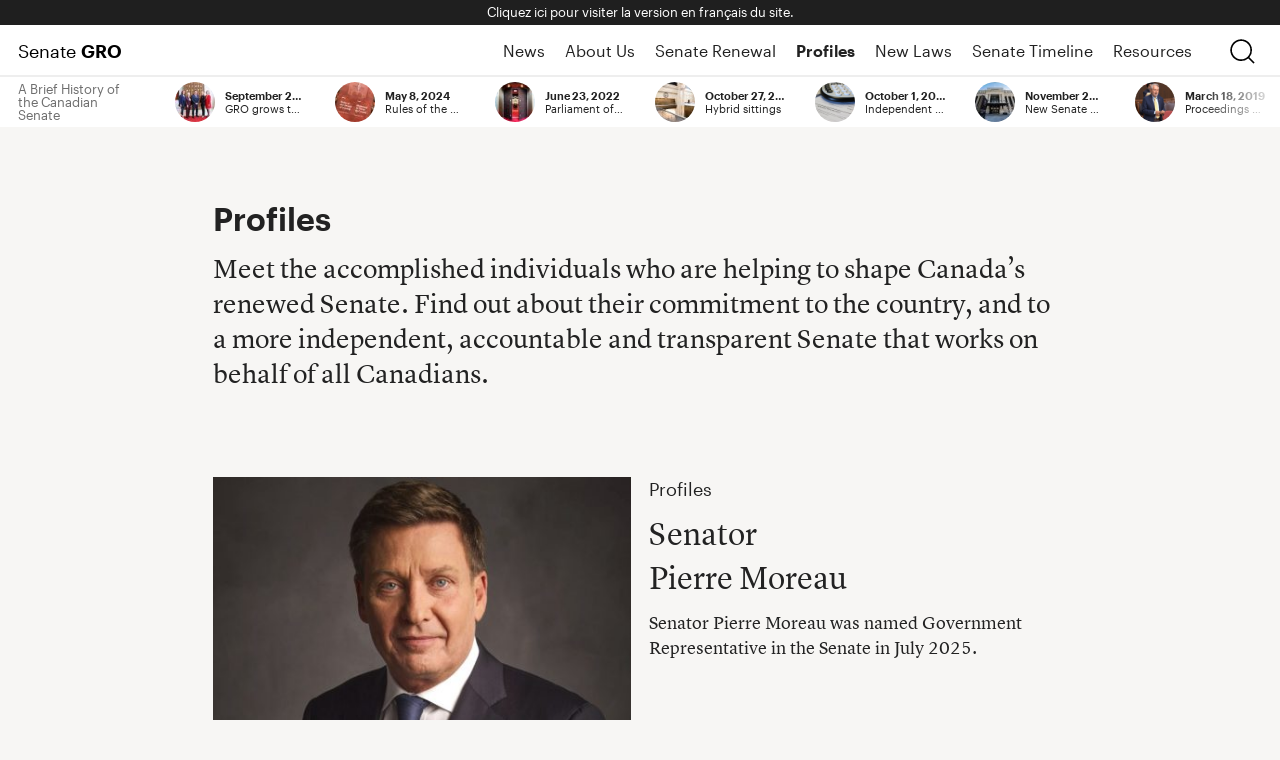

--- FILE ---
content_type: text/html; charset=UTF-8
request_url: https://senate-gro.ca/profiles/
body_size: 16377
content:
<!DOCTYPE html>
<html lang="en">

<head>
            
    <!-- Google Analytics -->
    <script>
        (function(i,s,o,g,r,a,m){i['GoogleAnalyticsObject']=r;i[r]=i[r]||function(){
        (i[r].q=i[r].q||[]).push(arguments)},i[r].l=1*new Date();a=s.createElement(o),
        m=s.getElementsByTagName(o)[0];a.async=1;a.src=g;m.parentNode.insertBefore(a,m)
        })(window,document,'script','https://www.google-analytics.com/analytics.js','ga');

        ga('create', 'UA-47176609-16', 'auto');
        ga('send', 'pageview');
    </script>
        <meta charset="UTF-8" />
<script type="text/javascript">
/* <![CDATA[ */
var gform;gform||(document.addEventListener("gform_main_scripts_loaded",function(){gform.scriptsLoaded=!0}),document.addEventListener("gform/theme/scripts_loaded",function(){gform.themeScriptsLoaded=!0}),window.addEventListener("DOMContentLoaded",function(){gform.domLoaded=!0}),gform={domLoaded:!1,scriptsLoaded:!1,themeScriptsLoaded:!1,isFormEditor:()=>"function"==typeof InitializeEditor,callIfLoaded:function(o){return!(!gform.domLoaded||!gform.scriptsLoaded||!gform.themeScriptsLoaded&&!gform.isFormEditor()||(gform.isFormEditor()&&console.warn("The use of gform.initializeOnLoaded() is deprecated in the form editor context and will be removed in Gravity Forms 3.1."),o(),0))},initializeOnLoaded:function(o){gform.callIfLoaded(o)||(document.addEventListener("gform_main_scripts_loaded",()=>{gform.scriptsLoaded=!0,gform.callIfLoaded(o)}),document.addEventListener("gform/theme/scripts_loaded",()=>{gform.themeScriptsLoaded=!0,gform.callIfLoaded(o)}),window.addEventListener("DOMContentLoaded",()=>{gform.domLoaded=!0,gform.callIfLoaded(o)}))},hooks:{action:{},filter:{}},addAction:function(o,r,e,t){gform.addHook("action",o,r,e,t)},addFilter:function(o,r,e,t){gform.addHook("filter",o,r,e,t)},doAction:function(o){gform.doHook("action",o,arguments)},applyFilters:function(o){return gform.doHook("filter",o,arguments)},removeAction:function(o,r){gform.removeHook("action",o,r)},removeFilter:function(o,r,e){gform.removeHook("filter",o,r,e)},addHook:function(o,r,e,t,n){null==gform.hooks[o][r]&&(gform.hooks[o][r]=[]);var d=gform.hooks[o][r];null==n&&(n=r+"_"+d.length),gform.hooks[o][r].push({tag:n,callable:e,priority:t=null==t?10:t})},doHook:function(r,o,e){var t;if(e=Array.prototype.slice.call(e,1),null!=gform.hooks[r][o]&&((o=gform.hooks[r][o]).sort(function(o,r){return o.priority-r.priority}),o.forEach(function(o){"function"!=typeof(t=o.callable)&&(t=window[t]),"action"==r?t.apply(null,e):e[0]=t.apply(null,e)})),"filter"==r)return e[0]},removeHook:function(o,r,t,n){var e;null!=gform.hooks[o][r]&&(e=(e=gform.hooks[o][r]).filter(function(o,r,e){return!!(null!=n&&n!=o.tag||null!=t&&t!=o.priority)}),gform.hooks[o][r]=e)}});
/* ]]> */
</script>

<title>Archive</title>
<meta name="description" content="">
<meta http-equiv="Content-Type" content="text/html; charset=UTF-8" />
<meta http-equiv="X-UA-Compatible" content="IE=edge,chrome=1">
<meta name="viewport" content="width=device-width, initial-scale=1.0, user-scalable=no">




<link rel="icon" href="/wp-content/themes/sjm-genus/img/favicon/en/favicon.ico" type="image/x-icon" />
<link rel="apple-touch-icon" sizes="57x57" href="/wp-content/themes/sjm-genus/img/favicon/en/apple-touch-icon-57x57.png">
<link rel="apple-touch-icon" sizes="60x60" href="/wp-content/themes/sjm-genus/img/favicon/en/apple-touch-icon-60x60.png">
<link rel="apple-touch-icon" sizes="72x72" href="/wp-content/themes/sjm-genus/img/favicon/en/apple-touch-icon-72x72.png">
<link rel="apple-touch-icon" sizes="76x76" href="/wp-content/themes/sjm-genus/img/favicon/en/apple-touch-icon-76x76.png">
<link rel="apple-touch-icon" sizes="114x114" href="/wp-content/themes/sjm-genus/img/favicon/en/apple-touch-icon-114x114.png">
<link rel="apple-touch-icon" sizes="120x120" href="/wp-content/themes/sjm-genus/img/favicon/en/apple-touch-icon-120x120.png">
<link rel="apple-touch-icon" sizes="144x144" href="/wp-content/themes/sjm-genus/img/favicon/en/apple-touch-icon-144x144.png">
<link rel="apple-touch-icon" sizes="152x152" href="/wp-content/themes/sjm-genus/img/favicon/en/apple-touch-icon-152x152.png">
<link rel="apple-touch-icon" sizes="180x180" href="/wp-content/themes/sjm-genus/img/favicon/en/apple-touch-icon-180x180.png">
<link rel="icon" type="image/png" sizes="32x32" href="/wp-content/themes/sjm-genus/img/favicon/en/favicon-32x32.png">
<link rel="icon" type="image/png" sizes="192x192" href="/wp-content/themes/sjm-genus/img/favicon/en/android-chrome-192x192.png">
<link rel="icon" type="image/png" sizes="16x16" href="/wp-content/themes/sjm-genus/img/favicon/en/favicon-16x16.png">
<link rel="manifest" href="/wp-content/themes/sjm-genus/img/favicon/en/manifest.json">
<link rel="mask-icon" href="/wp-content/themes/sjm-genus/img/favicon/en/safari-pinned-tab.svg" color="#5bbad5">
<meta name="msapplication-config" content="/wp-content/themes/sjm-genus/img/favicon/en/browserconfig.xml" />
<meta name="msapplication-TileColor" content="#da532c">
<meta name="msapplication-TileImage" content="/wp-content/themes/sjm-genus/img/favicon/en/mstile-144x144.png">
<meta name="theme-color" content="#ffffff">

<meta name='robots' content='index, follow, max-image-preview:large, max-snippet:-1, max-video-preview:-1' />
	<style>img:is([sizes="auto" i], [sizes^="auto," i]) { contain-intrinsic-size: 3000px 1500px }</style>
	<link rel="alternate" href="https://senate-gro.ca/profiles/" hreflang="en" />
<link rel="alternate" href="https://senat-brg.ca/profiles/" hreflang="fr" />

	<!-- This site is optimized with the Yoast SEO plugin v26.8 - https://yoast.com/product/yoast-seo-wordpress/ -->
	<link rel="canonical" href="https://senate-gro.ca/profiles/" />
	<meta property="og:locale" content="en_US" />
	<meta property="og:locale:alternate" content="fr_CA" />
	<meta property="og:type" content="website" />
	<meta property="og:title" content="Archive" />
	<meta property="og:url" content="https://senate-gro.ca/profiles/" />
	<meta property="og:site_name" content="Senate GRO" />
	<meta name="twitter:card" content="summary_large_image" />
	<script type="application/ld+json" class="yoast-schema-graph">{"@context":"https://schema.org","@graph":[{"@type":"CollectionPage","@id":"https://senate-gro.ca/profiles/","url":"https://senate-gro.ca/profiles/","name":"Archive","isPartOf":{"@id":"https://senate-gro.ca/#website"},"primaryImageOfPage":{"@id":"https://senate-gro.ca/profiles/#primaryimage"},"image":{"@id":"https://senate-gro.ca/profiles/#primaryimage"},"thumbnailUrl":"https://senate-gro.ca/wp-content/uploads/2025/07/Pierre-Moreau.jpg","breadcrumb":{"@id":"https://senate-gro.ca/profiles/#breadcrumb"},"inLanguage":"en-CA"},{"@type":"ImageObject","inLanguage":"en-CA","@id":"https://senate-gro.ca/profiles/#primaryimage","url":"https://senate-gro.ca/wp-content/uploads/2025/07/Pierre-Moreau.jpg","contentUrl":"https://senate-gro.ca/wp-content/uploads/2025/07/Pierre-Moreau.jpg","width":899,"height":1200},{"@type":"BreadcrumbList","@id":"https://senate-gro.ca/profiles/#breadcrumb","itemListElement":[{"@type":"ListItem","position":1,"name":"Accueil","item":"https://senate-gro.ca/"},{"@type":"ListItem","position":2,"name":"Profiles"}]},{"@type":"WebSite","@id":"https://senate-gro.ca/#website","url":"https://senate-gro.ca/","name":"Senate GRO","description":"","potentialAction":[{"@type":"SearchAction","target":{"@type":"EntryPoint","urlTemplate":"https://senate-gro.ca/?s={search_term_string}"},"query-input":{"@type":"PropertyValueSpecification","valueRequired":true,"valueName":"search_term_string"}}],"inLanguage":"en-CA"}]}</script>
	<!-- / Yoast SEO plugin. -->


<link href='//hb.wpmucdn.com' rel='preconnect' />
<link rel="alternate" type="application/rss+xml" title="Senate GRO &raquo; Profiles Feed" href="https://senate-gro.ca/profiles/feed/" />
<link rel='stylesheet' id='wp-block-library-css' href='https://senate-gro.ca/wp-includes/css/dist/block-library/style.min.css?ver=6.8.3' type='text/css' media='all' />
<style id='classic-theme-styles-inline-css' type='text/css'>
/*! This file is auto-generated */
.wp-block-button__link{color:#fff;background-color:#32373c;border-radius:9999px;box-shadow:none;text-decoration:none;padding:calc(.667em + 2px) calc(1.333em + 2px);font-size:1.125em}.wp-block-file__button{background:#32373c;color:#fff;text-decoration:none}
</style>
<style id='global-styles-inline-css' type='text/css'>
:root{--wp--preset--aspect-ratio--square: 1;--wp--preset--aspect-ratio--4-3: 4/3;--wp--preset--aspect-ratio--3-4: 3/4;--wp--preset--aspect-ratio--3-2: 3/2;--wp--preset--aspect-ratio--2-3: 2/3;--wp--preset--aspect-ratio--16-9: 16/9;--wp--preset--aspect-ratio--9-16: 9/16;--wp--preset--color--black: #000000;--wp--preset--color--cyan-bluish-gray: #abb8c3;--wp--preset--color--white: #ffffff;--wp--preset--color--pale-pink: #f78da7;--wp--preset--color--vivid-red: #cf2e2e;--wp--preset--color--luminous-vivid-orange: #ff6900;--wp--preset--color--luminous-vivid-amber: #fcb900;--wp--preset--color--light-green-cyan: #7bdcb5;--wp--preset--color--vivid-green-cyan: #00d084;--wp--preset--color--pale-cyan-blue: #8ed1fc;--wp--preset--color--vivid-cyan-blue: #0693e3;--wp--preset--color--vivid-purple: #9b51e0;--wp--preset--gradient--vivid-cyan-blue-to-vivid-purple: linear-gradient(135deg,rgba(6,147,227,1) 0%,rgb(155,81,224) 100%);--wp--preset--gradient--light-green-cyan-to-vivid-green-cyan: linear-gradient(135deg,rgb(122,220,180) 0%,rgb(0,208,130) 100%);--wp--preset--gradient--luminous-vivid-amber-to-luminous-vivid-orange: linear-gradient(135deg,rgba(252,185,0,1) 0%,rgba(255,105,0,1) 100%);--wp--preset--gradient--luminous-vivid-orange-to-vivid-red: linear-gradient(135deg,rgba(255,105,0,1) 0%,rgb(207,46,46) 100%);--wp--preset--gradient--very-light-gray-to-cyan-bluish-gray: linear-gradient(135deg,rgb(238,238,238) 0%,rgb(169,184,195) 100%);--wp--preset--gradient--cool-to-warm-spectrum: linear-gradient(135deg,rgb(74,234,220) 0%,rgb(151,120,209) 20%,rgb(207,42,186) 40%,rgb(238,44,130) 60%,rgb(251,105,98) 80%,rgb(254,248,76) 100%);--wp--preset--gradient--blush-light-purple: linear-gradient(135deg,rgb(255,206,236) 0%,rgb(152,150,240) 100%);--wp--preset--gradient--blush-bordeaux: linear-gradient(135deg,rgb(254,205,165) 0%,rgb(254,45,45) 50%,rgb(107,0,62) 100%);--wp--preset--gradient--luminous-dusk: linear-gradient(135deg,rgb(255,203,112) 0%,rgb(199,81,192) 50%,rgb(65,88,208) 100%);--wp--preset--gradient--pale-ocean: linear-gradient(135deg,rgb(255,245,203) 0%,rgb(182,227,212) 50%,rgb(51,167,181) 100%);--wp--preset--gradient--electric-grass: linear-gradient(135deg,rgb(202,248,128) 0%,rgb(113,206,126) 100%);--wp--preset--gradient--midnight: linear-gradient(135deg,rgb(2,3,129) 0%,rgb(40,116,252) 100%);--wp--preset--font-size--small: 13px;--wp--preset--font-size--medium: 20px;--wp--preset--font-size--large: 36px;--wp--preset--font-size--x-large: 42px;--wp--preset--spacing--20: 0.44rem;--wp--preset--spacing--30: 0.67rem;--wp--preset--spacing--40: 1rem;--wp--preset--spacing--50: 1.5rem;--wp--preset--spacing--60: 2.25rem;--wp--preset--spacing--70: 3.38rem;--wp--preset--spacing--80: 5.06rem;--wp--preset--shadow--natural: 6px 6px 9px rgba(0, 0, 0, 0.2);--wp--preset--shadow--deep: 12px 12px 50px rgba(0, 0, 0, 0.4);--wp--preset--shadow--sharp: 6px 6px 0px rgba(0, 0, 0, 0.2);--wp--preset--shadow--outlined: 6px 6px 0px -3px rgba(255, 255, 255, 1), 6px 6px rgba(0, 0, 0, 1);--wp--preset--shadow--crisp: 6px 6px 0px rgba(0, 0, 0, 1);}:where(.is-layout-flex){gap: 0.5em;}:where(.is-layout-grid){gap: 0.5em;}body .is-layout-flex{display: flex;}.is-layout-flex{flex-wrap: wrap;align-items: center;}.is-layout-flex > :is(*, div){margin: 0;}body .is-layout-grid{display: grid;}.is-layout-grid > :is(*, div){margin: 0;}:where(.wp-block-columns.is-layout-flex){gap: 2em;}:where(.wp-block-columns.is-layout-grid){gap: 2em;}:where(.wp-block-post-template.is-layout-flex){gap: 1.25em;}:where(.wp-block-post-template.is-layout-grid){gap: 1.25em;}.has-black-color{color: var(--wp--preset--color--black) !important;}.has-cyan-bluish-gray-color{color: var(--wp--preset--color--cyan-bluish-gray) !important;}.has-white-color{color: var(--wp--preset--color--white) !important;}.has-pale-pink-color{color: var(--wp--preset--color--pale-pink) !important;}.has-vivid-red-color{color: var(--wp--preset--color--vivid-red) !important;}.has-luminous-vivid-orange-color{color: var(--wp--preset--color--luminous-vivid-orange) !important;}.has-luminous-vivid-amber-color{color: var(--wp--preset--color--luminous-vivid-amber) !important;}.has-light-green-cyan-color{color: var(--wp--preset--color--light-green-cyan) !important;}.has-vivid-green-cyan-color{color: var(--wp--preset--color--vivid-green-cyan) !important;}.has-pale-cyan-blue-color{color: var(--wp--preset--color--pale-cyan-blue) !important;}.has-vivid-cyan-blue-color{color: var(--wp--preset--color--vivid-cyan-blue) !important;}.has-vivid-purple-color{color: var(--wp--preset--color--vivid-purple) !important;}.has-black-background-color{background-color: var(--wp--preset--color--black) !important;}.has-cyan-bluish-gray-background-color{background-color: var(--wp--preset--color--cyan-bluish-gray) !important;}.has-white-background-color{background-color: var(--wp--preset--color--white) !important;}.has-pale-pink-background-color{background-color: var(--wp--preset--color--pale-pink) !important;}.has-vivid-red-background-color{background-color: var(--wp--preset--color--vivid-red) !important;}.has-luminous-vivid-orange-background-color{background-color: var(--wp--preset--color--luminous-vivid-orange) !important;}.has-luminous-vivid-amber-background-color{background-color: var(--wp--preset--color--luminous-vivid-amber) !important;}.has-light-green-cyan-background-color{background-color: var(--wp--preset--color--light-green-cyan) !important;}.has-vivid-green-cyan-background-color{background-color: var(--wp--preset--color--vivid-green-cyan) !important;}.has-pale-cyan-blue-background-color{background-color: var(--wp--preset--color--pale-cyan-blue) !important;}.has-vivid-cyan-blue-background-color{background-color: var(--wp--preset--color--vivid-cyan-blue) !important;}.has-vivid-purple-background-color{background-color: var(--wp--preset--color--vivid-purple) !important;}.has-black-border-color{border-color: var(--wp--preset--color--black) !important;}.has-cyan-bluish-gray-border-color{border-color: var(--wp--preset--color--cyan-bluish-gray) !important;}.has-white-border-color{border-color: var(--wp--preset--color--white) !important;}.has-pale-pink-border-color{border-color: var(--wp--preset--color--pale-pink) !important;}.has-vivid-red-border-color{border-color: var(--wp--preset--color--vivid-red) !important;}.has-luminous-vivid-orange-border-color{border-color: var(--wp--preset--color--luminous-vivid-orange) !important;}.has-luminous-vivid-amber-border-color{border-color: var(--wp--preset--color--luminous-vivid-amber) !important;}.has-light-green-cyan-border-color{border-color: var(--wp--preset--color--light-green-cyan) !important;}.has-vivid-green-cyan-border-color{border-color: var(--wp--preset--color--vivid-green-cyan) !important;}.has-pale-cyan-blue-border-color{border-color: var(--wp--preset--color--pale-cyan-blue) !important;}.has-vivid-cyan-blue-border-color{border-color: var(--wp--preset--color--vivid-cyan-blue) !important;}.has-vivid-purple-border-color{border-color: var(--wp--preset--color--vivid-purple) !important;}.has-vivid-cyan-blue-to-vivid-purple-gradient-background{background: var(--wp--preset--gradient--vivid-cyan-blue-to-vivid-purple) !important;}.has-light-green-cyan-to-vivid-green-cyan-gradient-background{background: var(--wp--preset--gradient--light-green-cyan-to-vivid-green-cyan) !important;}.has-luminous-vivid-amber-to-luminous-vivid-orange-gradient-background{background: var(--wp--preset--gradient--luminous-vivid-amber-to-luminous-vivid-orange) !important;}.has-luminous-vivid-orange-to-vivid-red-gradient-background{background: var(--wp--preset--gradient--luminous-vivid-orange-to-vivid-red) !important;}.has-very-light-gray-to-cyan-bluish-gray-gradient-background{background: var(--wp--preset--gradient--very-light-gray-to-cyan-bluish-gray) !important;}.has-cool-to-warm-spectrum-gradient-background{background: var(--wp--preset--gradient--cool-to-warm-spectrum) !important;}.has-blush-light-purple-gradient-background{background: var(--wp--preset--gradient--blush-light-purple) !important;}.has-blush-bordeaux-gradient-background{background: var(--wp--preset--gradient--blush-bordeaux) !important;}.has-luminous-dusk-gradient-background{background: var(--wp--preset--gradient--luminous-dusk) !important;}.has-pale-ocean-gradient-background{background: var(--wp--preset--gradient--pale-ocean) !important;}.has-electric-grass-gradient-background{background: var(--wp--preset--gradient--electric-grass) !important;}.has-midnight-gradient-background{background: var(--wp--preset--gradient--midnight) !important;}.has-small-font-size{font-size: var(--wp--preset--font-size--small) !important;}.has-medium-font-size{font-size: var(--wp--preset--font-size--medium) !important;}.has-large-font-size{font-size: var(--wp--preset--font-size--large) !important;}.has-x-large-font-size{font-size: var(--wp--preset--font-size--x-large) !important;}
:where(.wp-block-post-template.is-layout-flex){gap: 1.25em;}:where(.wp-block-post-template.is-layout-grid){gap: 1.25em;}
:where(.wp-block-columns.is-layout-flex){gap: 2em;}:where(.wp-block-columns.is-layout-grid){gap: 2em;}
:root :where(.wp-block-pullquote){font-size: 1.5em;line-height: 1.6;}
</style>
<link rel='stylesheet' id='sjm-genus-style-css' href='https://senate-gro.ca/wp-content/themes/sjm-genus/css/style.min.css?ver=1751568784' type='text/css' media='all' />
<link rel='stylesheet' id='swiper-css' href='https://senate-gro.ca/wp-content/themes/sjm-genus/css/vendor/swiper.css?ver=6.8.3' type='text/css' media='all' />
<script type="text/javascript" src="https://senate-gro.ca/wp-includes/js/jquery/jquery.min.js?ver=3.7.1" id="jquery-core-js"></script>
<script type="text/javascript" defer='defer' src="https://senate-gro.ca/wp-content/plugins/gravityforms/js/jquery.json.min.js?ver=2.9.26" id="gform_json-js"></script>
<script type="text/javascript" id="gform_gravityforms-js-extra">
/* <![CDATA[ */
var gf_global = {"gf_currency_config":{"name":"Canadian Dollar","symbol_left":"$","symbol_right":"CAD","symbol_padding":" ","thousand_separator":",","decimal_separator":".","decimals":2,"code":"CAD"},"base_url":"https:\/\/senate-gro.ca\/wp-content\/plugins\/gravityforms","number_formats":[],"spinnerUrl":"https:\/\/senate-gro.ca\/wp-content\/plugins\/gravityforms\/images\/spinner.svg","version_hash":"6d53025b0da6c2ce8913c7adf0c55288","strings":{"newRowAdded":"New row added.","rowRemoved":"Row removed","formSaved":"The form has been saved.  The content contains the link to return and complete the form."}};
var gform_i18n = {"datepicker":{"days":{"monday":"Mo","tuesday":"Tu","wednesday":"We","thursday":"Th","friday":"Fr","saturday":"Sa","sunday":"Su"},"months":{"january":"January","february":"February","march":"March","april":"April","may":"May","june":"June","july":"July","august":"August","september":"September","october":"October","november":"November","december":"December"},"firstDay":1,"iconText":"Select date"}};
var gf_legacy_multi = {"1":"1"};
var gform_gravityforms = {"strings":{"invalid_file_extension":"This type of file is not allowed. Must be one of the following:","delete_file":"Delete this file","in_progress":"in progress","file_exceeds_limit":"File exceeds size limit","illegal_extension":"This type of file is not allowed.","max_reached":"Maximum number of files reached","unknown_error":"There was a problem while saving the file on the server","currently_uploading":"Please wait for the uploading to complete","cancel":"Cancel","cancel_upload":"Cancel this upload","cancelled":"Cancelled","error":"Error","message":"Message"},"vars":{"images_url":"https:\/\/senate-gro.ca\/wp-content\/plugins\/gravityforms\/images"}};
/* ]]> */
</script>
<script type="text/javascript" defer='defer' src="https://senate-gro.ca/wp-content/plugins/gravityforms/js/gravityforms.min.js?ver=2.9.26" id="gform_gravityforms-js"></script>
<script type="text/javascript" defer='defer' src="https://www.google.com/recaptcha/api.js?hl=en&amp;ver=6.8.3#038;render=explicit" id="gform_recaptcha-js"></script>
<script type="text/javascript" defer='defer' src="https://senate-gro.ca/wp-content/plugins/gravityforms/assets/js/dist/utils.min.js?ver=48a3755090e76a154853db28fc254681" id="gform_gravityforms_utils-js"></script>
<link rel="https://api.w.org/" href="https://senate-gro.ca/wp-json/" /><link rel="EditURI" type="application/rsd+xml" title="RSD" href="https://senate-gro.ca/xmlrpc.php?rsd" />
<meta name="generator" content="WordPress 6.8.3" />

        <noscript>
	<style>
		.lazyload {
			display: none;
		}
	</style>
</noscript>
    </head>

<body>

    
<section class="preheader">
	<div class="preheader__inner">
		<p>
			<a class="js--no-pjax" href="https://senat-brg.ca/">
				Cliquez ici pour visiter la version en français du site.
			</a>
		</p>
	</div>
</section>
    

<header class="header js--header">

        <a class="header__skip-link" href="#main" tabindex="0" >
        Skip to main content
    </a>

    <div class="header__main">

        

<section class="drawer-search js--drawer-search">
	<div class="drawer-search__inner">
		

<form class="search-form" action="https://senate-gro.ca/" method="GET">
	<div class="search-form__field">
		<label class="visually-hidden" for="search-form-text-input">Enter your search term</label>
		<input id="search-form-text-input" class="js--search-field" type="text" name="s" placeholder="Enter your search term" tabindex="-1">
	</div>
	<div class="search-form__submit">
		<input id="drawer_search_submit" class="js--search-submit" type="submit" tabindex="-1" value="Submit">
		<label for="drawer_search_submit">Submit</label>
	</div>
</form>
	</div>
</section>

        <div class="header-nav js--header-nav">
            <div class="header-nav__inner">
                                            <div class="brand-wrapper">
                    

<h1 class="brand">
	<a aria-label="Home Page" href="https://senate-gro.ca/" tabindex="0">Senate <strong>GRO</strong></a>
</h1>
                </div>

                                <ul class="header-nav-links js--nav-links">
	<li><a class="" href="https://senate-gro.ca/news/">News</a></li>
	<li><a class="" href="https://senate-gro.ca/about/">About Us</a></li>
	<li><a class="" href="https://senate-gro.ca/senate-renewal/">Senate Renewal</a></li>
	<li><a class="is-current" href="https://senate-gro.ca/profiles/">Profiles</a></li>
	<li><a class="" href="https://senate-gro.ca/new-laws/">New Laws</a></li>
	<li><a class="" href="https://senate-gro.ca/timeline/senate-history/">Senate Timeline</a></li>
	<li><a class="" href="https://senate-gro.ca/resource-collections/resources/">Resources</a></li>
</ul>

                                <button class="cta-wrapper js--search-toggle" aria-label="search">
                    <div class="cta--open">
                        <svg width="54" height="54" viewBox="0 0 54 54" xmlns="http://www.w3.org/2000/svg"><title>Open Search</title><path d="M41.953 39.397l11.291 11.29-2.556 2.557-11.291-11.29a23.41 23.41 0 0 1-15.292 5.654C11.125 47.608.603 37.085.603 24.105S11.125.603 24.105.603c12.98 0 23.503 10.522 23.503 23.502a23.41 23.41 0 0 1-5.655 15.292zm-17.848 4.595c10.983 0 19.887-8.904 19.887-19.887S35.088 4.218 24.105 4.218 4.218 13.122 4.218 24.105s8.904 19.887 19.887 19.887z" fill="#000000"/></svg>
                    </div>
                    <div class="cta--close">
                        <svg width="23" height="23" viewBox="0 0 23 23" xmlns="http://www.w3.org/2000/svg"><title>Close Search</title><path d="M1.5 1.5l20.025 20.025M21 2L1 22" stroke="#000" stroke-width="1.5" fill="none" stroke-linecap="square"/></svg>
                    </div>
                </button>

                                <button class="nav-wrapper js--nav-toggle" aria-label="Open menu">
                    <div class="hamburger">
                        <span></span>
                    </div>
                </button>
                        </div>
        </div>
    </div><!-- /.header__main -->
    <div class="header__supporting">
        
<div aria-hidden="true" class="header-timeline js--header-timeline">
    <div class="header-timeline__inner">
        <div class="header-timeline-items">
            <div id="timeline_swiper" class="swiper-container">
                <div class="swiper-wrapper">

                                        <div class="swiper-slide">
                        <article class="timeline-item--leading">
                            <div class="timeline-item--leading__text">
                                <h2>A Brief History of the Canadian Senate</h2>
                            </div>
                        </article>
                    </div>
                    
                                            <div class="swiper-slide">
                            



<a class="timeline-item" href="https://senate-gro.ca/timeline/senate-history/#gro-grows-to-five-members">
	<div class="timeline-item__image">
		<img src="https://senate-gro.ca/wp-content/uploads/2025/10/Senators-5-50x50-c-default.jpg" alt="GRO grows to five members">
	</div>
	<div class="timeline-item__text">
		<h4>September 25, 2025</h4>
		<h3>GRO grows to five members</h3>
	</div>
</a>
                        </div>
                                            <div class="swiper-slide">
                            



<a class="timeline-item" href="https://senate-gro.ca/timeline/senate-history/#rules-of-the-senate-updated">
	<div class="timeline-item__image">
		<img src="https://senate-gro.ca/wp-content/uploads/2024/05/processed-6F822FD3-DD40-43C9-A828-77D4C92327ED-50x50-c-default.jpeg" alt="Rules of the Senate updated">
	</div>
	<div class="timeline-item__text">
		<h4>May 8, 2024</h4>
		<h3>Rules of the Senate updated</h3>
	</div>
</a>
                        </div>
                                            <div class="swiper-slide">
                            



<a class="timeline-item" href="https://senate-gro.ca/timeline/senate-history/#parliament-of-canada-act">
	<div class="timeline-item__image">
		<img src="https://senate-gro.ca/wp-content/uploads/2021/11/Senate-chamber-door-50x50-c-default.jpg" alt="Parliament of Canada Act">
	</div>
	<div class="timeline-item__text">
		<h4>June 23, 2022</h4>
		<h3>Parliament of Canada Act</h3>
	</div>
</a>
                        </div>
                                            <div class="swiper-slide">
                            



<a class="timeline-item" href="https://senate-gro.ca/timeline/senate-history/#hybrid-sittings">
	<div class="timeline-item__image">
		<img src="https://senate-gro.ca/wp-content/uploads/2020/04/senate-hall-photo-50x50-c-default.jpg" alt="Hybrid sittings">
	</div>
	<div class="timeline-item__text">
		<h4>October 27, 2020</h4>
		<h3>Hybrid sittings</h3>
	</div>
</a>
                        </div>
                                            <div class="swiper-slide">
                            



<a class="timeline-item" href="https://senate-gro.ca/timeline/senate-history/#independent-oversight-on-senate-expenses">
	<div class="timeline-item__image">
		<img src="https://senate-gro.ca/wp-content/uploads/2017/10/expenses-audit-50x50-c-default.png" alt="Independent oversight on Senate expenses">
	</div>
	<div class="timeline-item__text">
		<h4>October 1, 2020</h4>
		<h3>Independent oversight on Senate expenses</h3>
	</div>
</a>
                        </div>
                                            <div class="swiper-slide">
                            



<a class="timeline-item" href="https://senate-gro.ca/timeline/senate-history/#new-senate-groups">
	<div class="timeline-item__image">
		<img src="https://senate-gro.ca/wp-content/uploads/2020/03/senate-building-50x50-c-default.jpg" alt="New Senate groups">
	</div>
	<div class="timeline-item__text">
		<h4>November 2019</h4>
		<h3>New Senate groups</h3>
	</div>
</a>
                        </div>
                                            <div class="swiper-slide">
                            



<a class="timeline-item" href="https://senate-gro.ca/timeline/senate-history/#proceedings-now-televised">
	<div class="timeline-item__image">
		<img src="https://senate-gro.ca/wp-content/uploads/2019/05/televised-senate-50x50-c-default.png" alt="Proceedings now televised">
	</div>
	<div class="timeline-item__text">
		<h4>March 18, 2019</h4>
		<h3>Proceedings now televised</h3>
	</div>
</a>
                        </div>
                                            <div class="swiper-slide">
                            



<a class="timeline-item" href="https://senate-gro.ca/timeline/senate-history/#senate-in-new-temporary-chamber">
	<div class="timeline-item__image">
		<img src="https://senate-gro.ca/wp-content/uploads/2019/04/senate-chamber-50x50-c-default.jpg" alt="Senate in new temporary chamber">
	</div>
	<div class="timeline-item__text">
		<h4>February 19, 2019</h4>
		<h3>Senate in new temporary chamber</h3>
	</div>
</a>
                        </div>
                                            <div class="swiper-slide">
                            



<a class="timeline-item" href="https://senate-gro.ca/timeline/senate-history/#last-senate-sitting-in-centre-block-before-renovation">
	<div class="timeline-item__image">
		<img src="https://senate-gro.ca/wp-content/uploads/2017/11/COM_PHO-Antechamber_foyer-50x50-c-default.png" alt="Last Senate sitting in Centre Block before renovation">
	</div>
	<div class="timeline-item__text">
		<h4>December 13, 2018</h4>
		<h3>Last Senate sitting in Centre Block before renovation</h3>
	</div>
</a>
                        </div>
                                            <div class="swiper-slide">
                            



<a class="timeline-item" href="https://senate-gro.ca/timeline/senate-history/#discussion-paper-on-role-of-the-senate">
	<div class="timeline-item__image">
		<img src="https://senate-gro.ca/wp-content/uploads/2017/09/harder@2x-50x50-c-default.jpg" alt="Discussion paper on role of the Senate">
	</div>
	<div class="timeline-item__text">
		<h4>April 12, 2018</h4>
		<h3>Discussion paper on role of the Senate</h3>
	</div>
</a>
                        </div>
                                            <div class="swiper-slide">
                            



<a class="timeline-item" href="https://senate-gro.ca/timeline/senate-history/#televised-hearing-on-cannabis-act">
	<div class="timeline-item__image">
		<img src="https://senate-gro.ca/wp-content/uploads/2017/12/cannabis-50x50-c-default.jpg" alt="Televised hearing on Cannabis Act">
	</div>
	<div class="timeline-item__text">
		<h4>February 6, 2018</h4>
		<h3>Televised hearing on Cannabis Act</h3>
	</div>
</a>
                        </div>
                                            <div class="swiper-slide">
                            



<a class="timeline-item" href="https://senate-gro.ca/timeline/senate-history/#independent-senators-receive-new-leadership-roles">
	<div class="timeline-item__image">
		<img src="https://senate-gro.ca/wp-content/uploads/2017/10/proactive-disclosure-50x50-c-default.png" alt="Independent Senators receive new leadership roles">
	</div>
	<div class="timeline-item__text">
		<h4>November 7, 2017</h4>
		<h3>Independent Senators receive new leadership roles</h3>
	</div>
</a>
                        </div>
                                            <div class="swiper-slide">
                            



<a class="timeline-item" href="https://senate-gro.ca/timeline/senate-history/#call-for-independent-oversight-on-senate-expenses">
	<div class="timeline-item__image">
		<img src="https://senate-gro.ca/wp-content/uploads/2017/09/senate-chamber-4-50x50-c-default.jpg" alt="Call for Independent Oversight on Senate Expenses">
	</div>
	<div class="timeline-item__text">
		<h4>September 15, 2017</h4>
		<h3>Call for Independent Oversight on Senate Expenses</h3>
	</div>
</a>
                        </div>
                                            <div class="swiper-slide">
                            



<a class="timeline-item" href="https://senate-gro.ca/timeline/senate-history/#new-definition-of-caucus">
	<div class="timeline-item__image">
		<img src="https://senate-gro.ca/wp-content/uploads/2017/10/new-definition-caucus-50x50-c-default.png" alt="New Definition of Caucus">
	</div>
	<div class="timeline-item__text">
		<h4>May 11, 2017</h4>
		<h3>New Definition of Caucus</h3>
	</div>
</a>
                        </div>
                                            <div class="swiper-slide">
                            



<a class="timeline-item" href="https://senate-gro.ca/timeline/senate-history/#senate-committee-recommends-expulsion-of-a-senator">
	<div class="timeline-item__image">
		<img src="https://senate-gro.ca/wp-content/uploads/2017/10/senate-committee-recommends-expulsion-of-a-senator-50x50-c-default.png" alt="Senate Committee Recommends Expulsion of a Senator">
	</div>
	<div class="timeline-item__text">
		<h4>May 2, 2017</h4>
		<h3>Senate Committee Recommends Expulsion of a Senator</h3>
	</div>
</a>
                        </div>
                                            <div class="swiper-slide">
                            



<a class="timeline-item" href="https://senate-gro.ca/timeline/senate-history/#sober-second-thinking-proposal">
	<div class="timeline-item__image">
		<img src="https://senate-gro.ca/wp-content/uploads/2017/10/sober-second-thinking-proposal-update-50x50-c-default.png" alt="Sober Second Thinking Proposal">
	</div>
	<div class="timeline-item__text">
		<h4>March 31, 2017</h4>
		<h3>Sober Second Thinking Proposal</h3>
	</div>
</a>
                        </div>
                                            <div class="swiper-slide">
                            



<a class="timeline-item" href="https://senate-gro.ca/timeline/senate-history/#open-online-application">
	<div class="timeline-item__image">
		<img src="https://senate-gro.ca/wp-content/uploads/2017/10/open-online-application-50x50-c-default.png" alt="Open Online Application">
	</div>
	<div class="timeline-item__text">
		<h4>December 21, 2016</h4>
		<h3>Open Online Application</h3>
	</div>
</a>
                        </div>
                                            <div class="swiper-slide">
                            



<a class="timeline-item" href="https://senate-gro.ca/timeline/senate-history/#independent-seats-on-committees">
	<div class="timeline-item__image">
		<img src="https://senate-gro.ca/wp-content/uploads/2017/10/independent-seats-on-committees-50x50-c-default.jpg" alt="Independent Seats on Committees">
	</div>
	<div class="timeline-item__text">
		<h4>December 7, 2016</h4>
		<h3>Independent Seats on Committees</h3>
	</div>
</a>
                        </div>
                                            <div class="swiper-slide">
                            



<a class="timeline-item" href="https://senate-gro.ca/timeline/senate-history/#funding-for-independent-senators">
	<div class="timeline-item__image">
		<img src="https://senate-gro.ca/wp-content/uploads/2017/10/funding-for-independent-senators-50x50-c-default.jpg" alt="Funding for Independent Senators">
	</div>
	<div class="timeline-item__text">
		<h4>December 6, 2016</h4>
		<h3>Funding for Independent Senators</h3>
	</div>
</a>
                        </div>
                                            <div class="swiper-slide">
                            



<a class="timeline-item" href="https://senate-gro.ca/timeline/senate-history/#a-plurality-of-independents">
	<div class="timeline-item__image">
		<img src="https://senate-gro.ca/wp-content/uploads/2017/10/20senators-50x50-c-default.gif" alt="A Plurality of Independents">
	</div>
	<div class="timeline-item__text">
		<h4>November and December 2016</h4>
		<h3>A Plurality of Independents</h3>
	</div>
</a>
                        </div>
                                            <div class="swiper-slide">
                            



<a class="timeline-item" href="https://senate-gro.ca/timeline/senate-history/#not-the-house-of-lords">
	<div class="timeline-item__image">
		<img src="https://senate-gro.ca/wp-content/uploads/2017/10/House_of_Lords_2011-free-government-handout-wiki-cc-50x50-c-default.jpg" alt="Not the House of Lords">
	</div>
	<div class="timeline-item__text">
		<h4>November 22, 2016</h4>
		<h3>Not the House of Lords</h3>
	</div>
</a>
                        </div>
                                            <div class="swiper-slide">
                            



<a class="timeline-item" href="https://senate-gro.ca/timeline/senate-history/#modernization-report-released">
	<div class="timeline-item__image">
		<img src="https://senate-gro.ca/wp-content/uploads/2017/10/modernization-report-releasedjpg-50x50-c-default.jpg" alt="Modernization Report Released">
	</div>
	<div class="timeline-item__text">
		<h4>October 4, 2016</h4>
		<h3>Modernization Report Released</h3>
	</div>
</a>
                        </div>
                                            <div class="swiper-slide">
                            



<a class="timeline-item" href="https://senate-gro.ca/timeline/senate-history/#open-applications">
	<div class="timeline-item__image">
		<img src="https://senate-gro.ca/wp-content/uploads/2017/10/open-applications-50x50-c-default.png" alt="Open Applications">
	</div>
	<div class="timeline-item__text">
		<h4>July 2016</h4>
		<h3>Open Applications</h3>
	</div>
</a>
                        </div>
                                            <div class="swiper-slide">
                            



<a class="timeline-item" href="https://senate-gro.ca/timeline/senate-history/#bill-c-10">
	<div class="timeline-item__image">
		<img src="https://senate-gro.ca/wp-content/uploads/2017/10/bill-c-10-50x50-c-default.jpg" alt="Bill C-10">
	</div>
	<div class="timeline-item__text">
		<h4>June 22, 2016</h4>
		<h3>Bill C-10</h3>
	</div>
</a>
                        </div>
                                            <div class="swiper-slide">
                            



<a class="timeline-item" href="https://senate-gro.ca/timeline/senate-history/#proactive-disclosure">
	<div class="timeline-item__image">
		<img src="https://senate-gro.ca/wp-content/uploads/2017/10/proactive-disclosure-50x50-c-default.png" alt="Proactive Disclosure">
	</div>
	<div class="timeline-item__text">
		<h4>July 2016</h4>
		<h3>Proactive Disclosure</h3>
	</div>
</a>
                        </div>
                                            <div class="swiper-slide">
                            



<a class="timeline-item" href="https://senate-gro.ca/timeline/senate-history/#senators-mitchell-and-bellemare-join-the-government-representative-office">
	<div class="timeline-item__image">
		<img src="https://senate-gro.ca/wp-content/uploads/2017/10/bellemare_mitchell-50x50-c-default.gif" alt="Senators Mitchell and Bellemare join the Government Representative Office">
	</div>
	<div class="timeline-item__text">
		<h4>May 2016</h4>
		<h3>Senators Mitchell and Bellemare join the Government Representative Office</h3>
	</div>
</a>
                        </div>
                                            <div class="swiper-slide">
                            



<a class="timeline-item" href="https://senate-gro.ca/timeline/senate-history/#senator-harder’s-vision">
	<div class="timeline-item__image">
		<img src="https://senate-gro.ca/wp-content/uploads/2017/10/senator-harders-vision-50x50-c-default.jpg" alt="Senator Harder’s Vision">
	</div>
	<div class="timeline-item__text">
		<h4>April 19, 2016</h4>
		<h3>Senator Harder’s Vision</h3>
	</div>
</a>
                        </div>
                                            <div class="swiper-slide">
                            



<a class="timeline-item" href="https://senate-gro.ca/timeline/senate-history/#seven-new-senators">
	<div class="timeline-item__image">
		<img src="https://senate-gro.ca/wp-content/uploads/2017/10/seven-new-senatros-50x50-c-default.gif" alt="Seven New Senators">
	</div>
	<div class="timeline-item__text">
		<h4>April 12, 2016</h4>
		<h3>Seven New Senators</h3>
	</div>
</a>
                        </div>
                                            <div class="swiper-slide">
                            



<a class="timeline-item" href="https://senate-gro.ca/timeline/senate-history/#the-government-representative-in-the-senate">
	<div class="timeline-item__image">
		<img src="https://senate-gro.ca/wp-content/uploads/2017/10/the-government-representative-in-the-senate-50x50-c-default.png" alt="The Government Representative in the Senate">
	</div>
	<div class="timeline-item__text">
		<h4>March 18, 2016</h4>
		<h3>The Government Representative in the Senate</h3>
	</div>
</a>
                        </div>
                                            <div class="swiper-slide">
                            



<a class="timeline-item" href="https://senate-gro.ca/timeline/senate-history/#first-minister-in-senate-question-period">
	<div class="timeline-item__image">
		<img src="https://senate-gro.ca/wp-content/uploads/2017/10/first-minister-in-senate-question-period-50x50-c-default.jpg" alt="First Minister in Senate Question Period">
	</div>
	<div class="timeline-item__text">
		<h4>February 3, 2016</h4>
		<h3>First Minister in Senate Question Period</h3>
	</div>
</a>
                        </div>
                                            <div class="swiper-slide">
                            



<a class="timeline-item" href="https://senate-gro.ca/timeline/senate-history/#new-advisory-board">
	<div class="timeline-item__image">
		<img src="https://senate-gro.ca/wp-content/uploads/2017/10/peace-tower-50x50-c-default.jpg" alt="New Advisory Board">
	</div>
	<div class="timeline-item__text">
		<h4>January 19, 2016</h4>
		<h3>New Advisory Board</h3>
	</div>
</a>
                        </div>
                                            <div class="swiper-slide">
                            



<a class="timeline-item" href="https://senate-gro.ca/timeline/senate-history/#broadening-of-question-period">
	<div class="timeline-item__image">
		<img src="https://senate-gro.ca/wp-content/uploads/2017/10/broadening-of-question-period-50x50-c-default.png" alt="Broadening of Question Period">
	</div>
	<div class="timeline-item__text">
		<h4>December 10, 2015</h4>
		<h3>Broadening of Question Period</h3>
	</div>
</a>
                        </div>
                                            <div class="swiper-slide">
                            



<a class="timeline-item" href="https://senate-gro.ca/timeline/senate-history/#new-senate-appointment-process">
	<div class="timeline-item__image">
		<img src="https://senate-gro.ca/wp-content/uploads/2017/10/senate-pin_on-black-50x50-c-default.png" alt="New Senate Appointment Process">
	</div>
	<div class="timeline-item__text">
		<h4>December 3, 2015</h4>
		<h3>New Senate Appointment Process</h3>
	</div>
</a>
                        </div>
                                            <div class="swiper-slide">
                            



<a class="timeline-item" href="https://senate-gro.ca/timeline/senate-history/#new-government">
	<div class="timeline-item__image">
		<img src="https://senate-gro.ca/wp-content/uploads/2017/10/new-government-50x50-c-default.jpg" alt="New Government">
	</div>
	<div class="timeline-item__text">
		<h4>October 19, 2015</h4>
		<h3>New Government</h3>
	</div>
</a>
                        </div>
                                            <div class="swiper-slide">
                            



<a class="timeline-item" href="https://senate-gro.ca/timeline/senate-history/#expenses-audit">
	<div class="timeline-item__image">
		<img src="https://senate-gro.ca/wp-content/uploads/2017/10/expenses-audit-50x50-c-default.png" alt="Expenses Audit">
	</div>
	<div class="timeline-item__text">
		<h4>June 2015</h4>
		<h3>Expenses Audit</h3>
	</div>
</a>
                        </div>
                                            <div class="swiper-slide">
                            



<a class="timeline-item" href="https://senate-gro.ca/timeline/senate-history/#new-senate-code-of-ethics">
	<div class="timeline-item__image">
		<img src="https://senate-gro.ca/wp-content/uploads/2017/10/Screen-Shot-2017-10-09-at-5.59.07-PM-50x50-c-default.jpg" alt="New Senate Code of Ethics">
	</div>
	<div class="timeline-item__text">
		<h4>June 16, 2014</h4>
		<h3>New Senate Code of Ethics</h3>
	</div>
</a>
                        </div>
                                            <div class="swiper-slide">
                            



<a class="timeline-item" href="https://senate-gro.ca/timeline/senate-history/#senate-committee-on-modernization">
	<div class="timeline-item__image">
		<img src="https://senate-gro.ca/wp-content/uploads/2017/10/senate-committee-on-modernization-50x50-c-default.png" alt="Senate Committee on Modernization">
	</div>
	<div class="timeline-item__text">
		<h4>May 8, 2014</h4>
		<h3>Senate Committee on Modernization</h3>
	</div>
</a>
                        </div>
                                            <div class="swiper-slide">
                            



<a class="timeline-item" href="https://senate-gro.ca/timeline/senate-history/#obstacles-to-reform">
	<div class="timeline-item__image">
		<img src="https://senate-gro.ca/wp-content/uploads/2017/10/obstacles-to-reform-50x50-c-default.png" alt="Obstacles to Reform">
	</div>
	<div class="timeline-item__text">
		<h4>April 25, 2014</h4>
		<h3>Obstacles to Reform</h3>
	</div>
</a>
                        </div>
                                            <div class="swiper-slide">
                            



<a class="timeline-item" href="https://senate-gro.ca/timeline/senate-history/#the-independence-era-begins">
	<div class="timeline-item__image">
		<img src="https://senate-gro.ca/wp-content/uploads/2017/10/the-independence-era-begins-50x50-c-default.jpg" alt="The Independence Era Begins">
	</div>
	<div class="timeline-item__text">
		<h4>January 29, 2014</h4>
		<h3>The Independence Era Begins</h3>
	</div>
</a>
                        </div>
                                            <div class="swiper-slide">
                            



<a class="timeline-item" href="https://senate-gro.ca/timeline/senate-history/#senate-expenses">
	<div class="timeline-item__image">
		<img src="https://senate-gro.ca/wp-content/uploads/2017/10/senate-expenses-50x50-c-default.png" alt="Senate Expenses">
	</div>
	<div class="timeline-item__text">
		<h4>June 2012</h4>
		<h3>Senate Expenses</h3>
	</div>
</a>
                        </div>
                                            <div class="swiper-slide">
                            



<a class="timeline-item" href="https://senate-gro.ca/timeline/senate-history/#reform-bill">
	<div class="timeline-item__image">
		<img src="https://senate-gro.ca/wp-content/uploads/2017/10/reform-bill-50x50-c-default.png" alt="Reform Bill">
	</div>
	<div class="timeline-item__text">
		<h4>2011</h4>
		<h3>Reform Bill</h3>
	</div>
</a>
                        </div>
                                            <div class="swiper-slide">
                            



<a class="timeline-item" href="https://senate-gro.ca/timeline/senate-history/#charlottetown-accord-rejected">
	<div class="timeline-item__image">
		<img src="https://senate-gro.ca/wp-content/uploads/2017/10/charlottetown-accord-rejected-50x50-c-default.png" alt="Charlottetown Accord Rejected">
	</div>
	<div class="timeline-item__text">
		<h4>October 26, 1992</h4>
		<h3>Charlottetown Accord Rejected</h3>
	</div>
</a>
                        </div>
                                            <div class="swiper-slide">
                            



<a class="timeline-item" href="https://senate-gro.ca/timeline/senate-history/#getty’s-way">
	<div class="timeline-item__image">
		<img src="https://senate-gro.ca/wp-content/uploads/2017/10/gettys-way-50x50-c-default.jpg" alt="Getty’s Way">
	</div>
	<div class="timeline-item__text">
		<h4>1989</h4>
		<h3>Getty’s Way</h3>
	</div>
</a>
                        </div>
                                            <div class="swiper-slide">
                            



<a class="timeline-item" href="https://senate-gro.ca/timeline/senate-history/#meech-lake">
	<div class="timeline-item__image">
		<img src="https://senate-gro.ca/wp-content/uploads/2017/10/meech-lake-50x50-c-default.png" alt="Meech Lake">
	</div>
	<div class="timeline-item__text">
		<h4>1987</h4>
		<h3>Meech Lake</h3>
	</div>
</a>
                        </div>
                                            <div class="swiper-slide">
                            



<a class="timeline-item" href="https://senate-gro.ca/timeline/senate-history/#triple-e-senate-movement-is-born">
	<div class="timeline-item__image">
		<img src="https://senate-gro.ca/wp-content/uploads/2017/10/triple-e-senate-movement-is-born-50x50-c-default.png" alt="Triple-E Senate Movement is Born">
	</div>
	<div class="timeline-item__text">
		<h4>1981</h4>
		<h3>Triple-E Senate Movement is Born</h3>
	</div>
</a>
                        </div>
                                            <div class="swiper-slide">
                            



<a class="timeline-item" href="https://senate-gro.ca/timeline/senate-history/#mandatory-retirement-law">
	<div class="timeline-item__image">
		<img src="https://senate-gro.ca/wp-content/uploads/2017/10/unnamed-3-50x50-c-default.jpg" alt="Mandatory Retirement Law">
	</div>
	<div class="timeline-item__text">
		<h4>June 2, 1965</h4>
		<h3>Mandatory Retirement Law</h3>
	</div>
</a>
                        </div>
                                            <div class="swiper-slide">
                            



<a class="timeline-item" href="https://senate-gro.ca/timeline/senate-history/#indigenous-pioneer">
	<div class="timeline-item__image">
		<img src="https://senate-gro.ca/wp-content/uploads/2017/10/indigenous-pioneer-50x50-c-default.png" alt="Indigenous Pioneer">
	</div>
	<div class="timeline-item__text">
		<h4>January 31, 1958</h4>
		<h3>Indigenous Pioneer</h3>
	</div>
</a>
                        </div>
                                            <div class="swiper-slide">
                            



<a class="timeline-item" href="https://senate-gro.ca/timeline/senate-history/#from-the-west">
	<div class="timeline-item__image">
		<img src="https://senate-gro.ca/wp-content/uploads/2017/10/from-the-west-50x50-c-default.png" alt="From the West">
	</div>
	<div class="timeline-item__text">
		<h4>1927–1929</h4>
		<h3>From the West</h3>
	</div>
</a>
                        </div>
                                            <div class="swiper-slide">
                            



<a class="timeline-item" href="https://senate-gro.ca/timeline/senate-history/#check,-please">
	<div class="timeline-item__image">
		<img src="https://senate-gro.ca/wp-content/uploads/2017/10/check-please-50x50-c-default.png" alt="Check, Please">
	</div>
	<div class="timeline-item__text">
		<h4>1917</h4>
		<h3>Check, Please</h3>
	</div>
</a>
                        </div>
                                            <div class="swiper-slide">
                            



<a class="timeline-item" href="https://senate-gro.ca/timeline/senate-history/#borden-blockade">
	<div class="timeline-item__image">
		<img src="https://senate-gro.ca/wp-content/uploads/2017/10/borden-blockade-50x50-c-default.png" alt="Borden Blockade">
	</div>
	<div class="timeline-item__text">
		<h4>1912–14</h4>
		<h3>Borden Blockade</h3>
	</div>
</a>
                        </div>
                                            <div class="swiper-slide">
                            



<a class="timeline-item" href="https://senate-gro.ca/timeline/senate-history/#mackenzie's-move">
	<div class="timeline-item__image">
		<img src="https://senate-gro.ca/wp-content/uploads/2017/10/4_Alexander-Mackenziec000096-50x50-c-default.jpg" alt="Mackenzie's Move">
	</div>
	<div class="timeline-item__text">
		<h4>1873</h4>
		<h3>Mackenzie's Move</h3>
	</div>
</a>
                        </div>
                                            <div class="swiper-slide">
                            



<a class="timeline-item" href="https://senate-gro.ca/timeline/senate-history/#first-parliament">
	<div class="timeline-item__image">
		<img src="https://senate-gro.ca/wp-content/uploads/2017/09/first-parliament-50x50-c-default.png" alt="/// TEMP - Alternative text.">
	</div>
	<div class="timeline-item__text">
		<h4>November 6, 1867</h4>
		<h3>First Parliament</h3>
	</div>
</a>
                        </div>
                                            <div class="swiper-slide">
                            



<a class="timeline-item" href="https://senate-gro.ca/timeline/senate-history/#confederation">
	<div class="timeline-item__image">
		<img src="https://senate-gro.ca/wp-content/uploads/2017/09/confederation-50x50-c-default.jpg" alt="Confederation">
	</div>
	<div class="timeline-item__text">
		<h4>July 1, 1867</h4>
		<h3>Confederation</h3>
	</div>
</a>
                        </div>
                                            <div class="swiper-slide">
                            



<a class="timeline-item" href="https://senate-gro.ca/timeline/senate-history/#sober-second-thought">
	<div class="timeline-item__image">
		<img src="https://senate-gro.ca/wp-content/uploads/2017/09/1_John-A-MacDonald_c005332-1-50x50-c-default.jpg" alt="Sober Second Thought">
	</div>
	<div class="timeline-item__text">
		<h4>1865</h4>
		<h3>Sober Second Thought</h3>
	</div>
</a>
                        </div>
                                    </div><!-- /.swiper-wrapper -->
            </div><!-- /.swiper-container -->
        </div>
    </div>
</div>
    </div><!-- /.header__supporting -->
</header>

    <div id="barba-wrapper">

        <div class="archive post-type-archive post-type-archive-profile wp-theme-sjm-genus  barba-container wrapper site">

            <div id="main" class="container">

                <main id="content" role="main" class="main">
                    	<section class="archive-content">
		<div class="archive-content__header">
			<section class="layout-section">
				<div class="layout-section__inner">
					<div class="archive-title-wrap">
						<h1 class="title--archive">Profiles</h1>
													<h2 class="subtitle--archive">Meet the accomplished individuals who are helping to shape Canada’s renewed Senate. Find out about their commitment to the country, and to a more independent, accountable and transparent Senate that works on behalf of all Canadians.</h2>
											</div>
				</div>
			</section>
		</div>
		<div class="archive-content__body">
			<section class="layout-section">
				<div class="layout-section__inner">
					

<section class="post-feed">
				
			




<article class="post-feed-item">
	<a href="https://senate-gro.ca/profiles/senator-pierre-moreau/">
		<header class="post-feed-item__header">
												<img class="lazyload" src="https://senate-gro.ca/wp-content/uploads/2025/07/Pierre-Moreau-30x20-c-default.jpg" data-src="https://senate-gro.ca/wp-content/uploads/2025/07/Pierre-Moreau-900x600-c-default.jpg" data-srcset="https://senate-gro.ca/wp-content/uploads/2025/07/Pierre-Moreau-120x80-c-default.jpg 120w, https://senate-gro.ca/wp-content/uploads/2025/07/Pierre-Moreau-240x160-c-default.jpg 240w, https://senate-gro.ca/wp-content/uploads/2025/07/Pierre-Moreau-450x300-c-default.jpg 450w, https://senate-gro.ca/wp-content/uploads/2025/07/Pierre-Moreau-900x600-c-default.jpg 900w" data-sizes="auto" alt="Senator </br> Pierre Moreau">
						<noscript>
				<img src="https://senate-gro.ca/wp-content/uploads/2025/07/Pierre-Moreau-900x600-c-default.jpg"  srcset="https://senate-gro.ca/wp-content/uploads/2025/07/Pierre-Moreau-120x80-c-default.jpg 120w, https://senate-gro.ca/wp-content/uploads/2025/07/Pierre-Moreau-240x160-c-default.jpg 240w, https://senate-gro.ca/wp-content/uploads/2025/07/Pierre-Moreau-450x300-c-default.jpg 450w, https://senate-gro.ca/wp-content/uploads/2025/07/Pierre-Moreau-900x600-c-default.jpg 900w" sizes="50vw"  alt="Senator </br> Pierre Moreau">
			</noscript>
			
		</header>
		<div class="post-feed-item__body">
						<h3>Profiles</h3>
						<h2>
				Senator </br> Pierre Moreau
			</h2>
						<p>Senator Pierre Moreau was named Government Representative in the Senate in July 2025.</p>
								</div>
	</a>
</article>
			




<article class="post-feed-item">
	<a href="https://senate-gro.ca/profiles/senator-patti-laboucane-benson/">
		<header class="post-feed-item__header">
												<img class="lazyload" src="https://senate-gro.ca/wp-content/uploads/2023/05/Sen-Laboucane-Benson-new-e1754667888502-30x20-c-default.jpg" data-src="https://senate-gro.ca/wp-content/uploads/2023/05/Sen-Laboucane-Benson-new-e1754667888502-900x600-c-default.jpg" data-srcset="https://senate-gro.ca/wp-content/uploads/2023/05/Sen-Laboucane-Benson-new-e1754667888502-120x80-c-default.jpg 120w, https://senate-gro.ca/wp-content/uploads/2023/05/Sen-Laboucane-Benson-new-e1754667888502-240x160-c-default.jpg 240w, https://senate-gro.ca/wp-content/uploads/2023/05/Sen-Laboucane-Benson-new-e1754667888502-450x300-c-default.jpg 450w, https://senate-gro.ca/wp-content/uploads/2023/05/Sen-Laboucane-Benson-new-e1754667888502-900x600-c-default.jpg 900w" data-sizes="auto" alt="Alberta Senator Patti LaBoucane-Benson was appointed Legislative Deputy to the Government Representative in May 2023.">
						<noscript>
				<img src="https://senate-gro.ca/wp-content/uploads/2023/05/Sen-Laboucane-Benson-new-e1754667888502-900x600-c-default.jpg"  srcset="https://senate-gro.ca/wp-content/uploads/2023/05/Sen-Laboucane-Benson-new-e1754667888502-120x80-c-default.jpg 120w, https://senate-gro.ca/wp-content/uploads/2023/05/Sen-Laboucane-Benson-new-e1754667888502-240x160-c-default.jpg 240w, https://senate-gro.ca/wp-content/uploads/2023/05/Sen-Laboucane-Benson-new-e1754667888502-450x300-c-default.jpg 450w, https://senate-gro.ca/wp-content/uploads/2023/05/Sen-Laboucane-Benson-new-e1754667888502-900x600-c-default.jpg 900w" sizes="50vw"  alt="Alberta Senator Patti LaBoucane-Benson was appointed Legislative Deputy to the Government Representative in May 2023.">
			</noscript>
			
		</header>
		<div class="post-feed-item__body">
						<h3>Profiles</h3>
						<h2>
				Senator </br> Patti LaBoucane-Benson
			</h2>
						<p>Senator Patti LaBoucane-Benson took on the role of Legislative Deputy in May 2023. She previously served as Government Liaison.</p>
								</div>
	</a>
</article>
			




<article class="post-feed-item">
	<a href="https://senate-gro.ca/profiles/iris-petten/">
		<header class="post-feed-item__header">
												<img class="lazyload" src="https://senate-gro.ca/wp-content/uploads/2024/12/processed-71BB67DE-7435-4D0B-AC4F-54EC4825AF4B-30x20-c-default.jpeg" data-src="https://senate-gro.ca/wp-content/uploads/2024/12/processed-71BB67DE-7435-4D0B-AC4F-54EC4825AF4B-900x600-c-default.jpeg" data-srcset="https://senate-gro.ca/wp-content/uploads/2024/12/processed-71BB67DE-7435-4D0B-AC4F-54EC4825AF4B-120x80-c-default.jpeg 120w, https://senate-gro.ca/wp-content/uploads/2024/12/processed-71BB67DE-7435-4D0B-AC4F-54EC4825AF4B-240x160-c-default.jpeg 240w, https://senate-gro.ca/wp-content/uploads/2024/12/processed-71BB67DE-7435-4D0B-AC4F-54EC4825AF4B-450x300-c-default.jpeg 450w, https://senate-gro.ca/wp-content/uploads/2024/12/processed-71BB67DE-7435-4D0B-AC4F-54EC4825AF4B-900x600-c-default.jpeg 900w" data-sizes="auto" alt="Senator Iris Petten">
						<noscript>
				<img src="https://senate-gro.ca/wp-content/uploads/2024/12/processed-71BB67DE-7435-4D0B-AC4F-54EC4825AF4B-900x600-c-default.jpeg"  srcset="https://senate-gro.ca/wp-content/uploads/2024/12/processed-71BB67DE-7435-4D0B-AC4F-54EC4825AF4B-120x80-c-default.jpeg 120w, https://senate-gro.ca/wp-content/uploads/2024/12/processed-71BB67DE-7435-4D0B-AC4F-54EC4825AF4B-240x160-c-default.jpeg 240w, https://senate-gro.ca/wp-content/uploads/2024/12/processed-71BB67DE-7435-4D0B-AC4F-54EC4825AF4B-450x300-c-default.jpeg 450w, https://senate-gro.ca/wp-content/uploads/2024/12/processed-71BB67DE-7435-4D0B-AC4F-54EC4825AF4B-900x600-c-default.jpeg 900w" sizes="50vw"  alt="Senator Iris Petten">
			</noscript>
			
		</header>
		<div class="post-feed-item__body">
						<h3>Profiles</h3>
						<h2>
				Senator </br> Iris Petten
			</h2>
						<p>Senator Petten was named Government Liaison in September 2024.</p>
								</div>
	</a>
</article>
			




<article class="post-feed-item">
	<a href="https://senate-gro.ca/profiles/senator-pat-duncan/">
		<header class="post-feed-item__header">
												<img class="lazyload" src="https://senate-gro.ca/wp-content/uploads/2025/09/2020-11-27_COM_PHO-Sen-Duncan-portrait_2020-11-20_xDSC_7749-30x20-c-default.jpg" data-src="https://senate-gro.ca/wp-content/uploads/2025/09/2020-11-27_COM_PHO-Sen-Duncan-portrait_2020-11-20_xDSC_7749-900x600-c-default.jpg" data-srcset="https://senate-gro.ca/wp-content/uploads/2025/09/2020-11-27_COM_PHO-Sen-Duncan-portrait_2020-11-20_xDSC_7749-120x80-c-default.jpg 120w, https://senate-gro.ca/wp-content/uploads/2025/09/2020-11-27_COM_PHO-Sen-Duncan-portrait_2020-11-20_xDSC_7749-240x160-c-default.jpg 240w, https://senate-gro.ca/wp-content/uploads/2025/09/2020-11-27_COM_PHO-Sen-Duncan-portrait_2020-11-20_xDSC_7749-450x300-c-default.jpg 450w, https://senate-gro.ca/wp-content/uploads/2025/09/2020-11-27_COM_PHO-Sen-Duncan-portrait_2020-11-20_xDSC_7749-900x600-c-default.jpg 900w" data-sizes="auto" alt="La sénatrice Pat Duncan (Yukon) est nommée l'agente de liaison adjointe du gouvernement.">
						<noscript>
				<img src="https://senate-gro.ca/wp-content/uploads/2025/09/2020-11-27_COM_PHO-Sen-Duncan-portrait_2020-11-20_xDSC_7749-900x600-c-default.jpg"  srcset="https://senate-gro.ca/wp-content/uploads/2025/09/2020-11-27_COM_PHO-Sen-Duncan-portrait_2020-11-20_xDSC_7749-120x80-c-default.jpg 120w, https://senate-gro.ca/wp-content/uploads/2025/09/2020-11-27_COM_PHO-Sen-Duncan-portrait_2020-11-20_xDSC_7749-240x160-c-default.jpg 240w, https://senate-gro.ca/wp-content/uploads/2025/09/2020-11-27_COM_PHO-Sen-Duncan-portrait_2020-11-20_xDSC_7749-450x300-c-default.jpg 450w, https://senate-gro.ca/wp-content/uploads/2025/09/2020-11-27_COM_PHO-Sen-Duncan-portrait_2020-11-20_xDSC_7749-900x600-c-default.jpg 900w" sizes="50vw"  alt="La sénatrice Pat Duncan (Yukon) est nommée l'agente de liaison adjointe du gouvernement.">
			</noscript>
			
		</header>
		<div class="post-feed-item__body">
						<h3>Profiles</h3>
						<h2>
				Senator </br> Pat Duncan
			</h2>
						<p>Senator Pat Duncan was named Deputy Government Liaison in September 2025.</p>
								</div>
	</a>
</article>
			




<article class="post-feed-item">
	<a href="https://senate-gro.ca/profiles/senator-sandra-pupatello/">
		<header class="post-feed-item__header">
												<img class="lazyload" src="https://senate-gro.ca/wp-content/uploads/2025/09/IMG_E0032-30x20-c-default.jpg" data-src="https://senate-gro.ca/wp-content/uploads/2025/09/IMG_E0032-900x600-c-default.jpg" data-srcset="https://senate-gro.ca/wp-content/uploads/2025/09/IMG_E0032-120x80-c-default.jpg 120w, https://senate-gro.ca/wp-content/uploads/2025/09/IMG_E0032-240x160-c-default.jpg 240w, https://senate-gro.ca/wp-content/uploads/2025/09/IMG_E0032-450x300-c-default.jpg 450w, https://senate-gro.ca/wp-content/uploads/2025/09/IMG_E0032-900x600-c-default.jpg 900w" data-sizes="auto" alt="Senator Sandra Pupatello (Ontario) is Chair of the Government Representative’s Office in the Senate.">
						<noscript>
				<img src="https://senate-gro.ca/wp-content/uploads/2025/09/IMG_E0032-900x600-c-default.jpg"  srcset="https://senate-gro.ca/wp-content/uploads/2025/09/IMG_E0032-120x80-c-default.jpg 120w, https://senate-gro.ca/wp-content/uploads/2025/09/IMG_E0032-240x160-c-default.jpg 240w, https://senate-gro.ca/wp-content/uploads/2025/09/IMG_E0032-450x300-c-default.jpg 450w, https://senate-gro.ca/wp-content/uploads/2025/09/IMG_E0032-900x600-c-default.jpg 900w" sizes="50vw"  alt="Senator Sandra Pupatello (Ontario) is Chair of the Government Representative’s Office in the Senate.">
			</noscript>
			
		</header>
		<div class="post-feed-item__body">
						<h3>Profiles</h3>
						<h2>
				Senator </br> Sandra Pupatello
			</h2>
						<p>Senator Pupatello is Chair of the Government Representative’s Office in the Senate.</p>
								</div>
	</a>
</article>
	
</section>
				</div>
			</section>
		</div>
		                </main>

            </div>

        </div>

    </div>

    





	<footer id="footer" class="footer-wrapper">
						<div class="prefooter">
			<div class="prefooter__inner">
				

<section class="newsletter-wrapper js--newsletter-wrapper">
	<div class="newsletter-wrapper__inner">
		
                <div class='gf_browser_chrome gform_wrapper gform_legacy_markup_wrapper gform-theme--no-framework newsletter-form_wrapper' data-form-theme='legacy' data-form-index='0' id='gform_wrapper_1' ><div id='gf_1' class='gform_anchor' tabindex='-1'></div>
                        <div class='gform_heading'>
                            <h3 class="gform_title">Newsletter</h3>
                            <p class='gform_description'>Sign up for dispatches from Senate GRO</p>
                        </div><form method='post' enctype='multipart/form-data' target='gform_ajax_frame_1' id='gform_1' class='newsletter-form' action='/profiles/#gf_1' data-formid='1' novalidate>
                        <div class='gform-body gform_body'><ul id='gform_fields_1' class='gform_fields top_label form_sublabel_below description_below validation_below'><li id="field_1_1" class="gfield gfield--type-email gfield_contains_required field_sublabel_below gfield--no-description field_description_below field_validation_below gfield_visibility_visible"  ><label class='gfield_label gform-field-label' for='input_1_1'>Email<span class="gfield_required"><span class="gfield_required gfield_required_asterisk">*</span></span></label><div class='ginput_container ginput_container_email'>
                            <input name='input_1' id='input_1_1' type='email' value='' class='medium'   placeholder='Email *' aria-required="true" aria-invalid="false"  />
                        </div></li><li id="field_1_2" class="gfield gfield--type-hidden gform_hidden field_sublabel_below gfield--no-description field_description_below field_validation_below gfield_visibility_visible"  ><div class='ginput_container ginput_container_text'><input name='input_2' id='input_1_2' type='hidden' class='gform_hidden'  aria-invalid="false" value='en' /></div></li><li id="field_1_3" class="gfield gfield--type-captcha field_sublabel_below gfield--no-description field_description_below field_validation_below gfield_visibility_visible"  ><label class='gfield_label gform-field-label' for='input_1_3'>CAPTCHA</label><div id='input_1_3' class='ginput_container ginput_recaptcha' data-sitekey='6Ld_59cUAAAAAFbH0ZYMpjAKbvbED_nntWqH3l_K'  data-theme='light' data-tabindex='0'  data-badge=''></div></li></ul></div>
        <div class='gform-footer gform_footer top_label'> <input type='submit' id='gform_submit_button_1' class='gform_button button' onclick='gform.submission.handleButtonClick(this);' data-submission-type='submit' value='Sign Up'  /> <input type='hidden' name='gform_ajax' value='form_id=1&amp;title=1&amp;description=1&amp;tabindex=0&amp;theme=legacy&amp;styles=[]&amp;hash=656411e66ddb8ef35fa1fac609c7cefb' />
            <input type='hidden' class='gform_hidden' name='gform_submission_method' data-js='gform_submission_method_1' value='iframe' />
            <input type='hidden' class='gform_hidden' name='gform_theme' data-js='gform_theme_1' id='gform_theme_1' value='legacy' />
            <input type='hidden' class='gform_hidden' name='gform_style_settings' data-js='gform_style_settings_1' id='gform_style_settings_1' value='[]' />
            <input type='hidden' class='gform_hidden' name='is_submit_1' value='1' />
            <input type='hidden' class='gform_hidden' name='gform_submit' value='1' />
            
            <input type='hidden' class='gform_hidden' name='gform_currency' data-currency='CAD' value='4DIO26FWhnOy5SuBRz35LPpg8DNi0dazt9eY87H9ORDA4et1AnwbW0jegGiwfP/GExMCZZVNI4yjcU+PyThJLb7aZziafyjz8iv79oeoDe/AHkw=' />
            <input type='hidden' class='gform_hidden' name='gform_unique_id' value='' />
            <input type='hidden' class='gform_hidden' name='state_1' value='WyJbXSIsIjI4ZmUzMTE0Y2UyM2QyMmE4OTc5MTc3OGU0NmUzNzdhIl0=' />
            <input type='hidden' autocomplete='off' class='gform_hidden' name='gform_target_page_number_1' id='gform_target_page_number_1' value='0' />
            <input type='hidden' autocomplete='off' class='gform_hidden' name='gform_source_page_number_1' id='gform_source_page_number_1' value='1' />
            <input type='hidden' name='gform_field_values' value='' />
            
        </div>
                        </form>
                        </div>
		                <iframe style='display:none;width:0px;height:0px;' src='about:blank' name='gform_ajax_frame_1' id='gform_ajax_frame_1' title='This iframe contains the logic required to handle Ajax powered Gravity Forms.'></iframe>
		                <script type="text/javascript">
/* <![CDATA[ */
 gform.initializeOnLoaded( function() {gformInitSpinner( 1, 'https://senate-gro.ca/wp-content/plugins/gravityforms/images/spinner.svg', true );jQuery('#gform_ajax_frame_1').on('load',function(){var contents = jQuery(this).contents().find('*').html();var is_postback = contents.indexOf('GF_AJAX_POSTBACK') >= 0;if(!is_postback){return;}var form_content = jQuery(this).contents().find('#gform_wrapper_1');var is_confirmation = jQuery(this).contents().find('#gform_confirmation_wrapper_1').length > 0;var is_redirect = contents.indexOf('gformRedirect(){') >= 0;var is_form = form_content.length > 0 && ! is_redirect && ! is_confirmation;var mt = parseInt(jQuery('html').css('margin-top'), 10) + parseInt(jQuery('body').css('margin-top'), 10) + 100;if(is_form){jQuery('#gform_wrapper_1').html(form_content.html());if(form_content.hasClass('gform_validation_error')){jQuery('#gform_wrapper_1').addClass('gform_validation_error');} else {jQuery('#gform_wrapper_1').removeClass('gform_validation_error');}setTimeout( function() { /* delay the scroll by 50 milliseconds to fix a bug in chrome */ jQuery(document).scrollTop(jQuery('#gform_wrapper_1').offset().top - mt); }, 50 );if(window['gformInitDatepicker']) {gformInitDatepicker();}if(window['gformInitPriceFields']) {gformInitPriceFields();}var current_page = jQuery('#gform_source_page_number_1').val();gformInitSpinner( 1, 'https://senate-gro.ca/wp-content/plugins/gravityforms/images/spinner.svg', true );jQuery(document).trigger('gform_page_loaded', [1, current_page]);window['gf_submitting_1'] = false;}else if(!is_redirect){var confirmation_content = jQuery(this).contents().find('.GF_AJAX_POSTBACK').html();if(!confirmation_content){confirmation_content = contents;}jQuery('#gform_wrapper_1').replaceWith(confirmation_content);jQuery(document).scrollTop(jQuery('#gf_1').offset().top - mt);jQuery(document).trigger('gform_confirmation_loaded', [1]);window['gf_submitting_1'] = false;wp.a11y.speak(jQuery('#gform_confirmation_message_1').text());}else{jQuery('#gform_1').append(contents);if(window['gformRedirect']) {gformRedirect();}}jQuery(document).trigger("gform_pre_post_render", [{ formId: "1", currentPage: "current_page", abort: function() { this.preventDefault(); } }]);        if (event && event.defaultPrevented) {                return;        }        const gformWrapperDiv = document.getElementById( "gform_wrapper_1" );        if ( gformWrapperDiv ) {            const visibilitySpan = document.createElement( "span" );            visibilitySpan.id = "gform_visibility_test_1";            gformWrapperDiv.insertAdjacentElement( "afterend", visibilitySpan );        }        const visibilityTestDiv = document.getElementById( "gform_visibility_test_1" );        let postRenderFired = false;        function triggerPostRender() {            if ( postRenderFired ) {                return;            }            postRenderFired = true;            gform.core.triggerPostRenderEvents( 1, current_page );            if ( visibilityTestDiv ) {                visibilityTestDiv.parentNode.removeChild( visibilityTestDiv );            }        }        function debounce( func, wait, immediate ) {            var timeout;            return function() {                var context = this, args = arguments;                var later = function() {                    timeout = null;                    if ( !immediate ) func.apply( context, args );                };                var callNow = immediate && !timeout;                clearTimeout( timeout );                timeout = setTimeout( later, wait );                if ( callNow ) func.apply( context, args );            };        }        const debouncedTriggerPostRender = debounce( function() {            triggerPostRender();        }, 200 );        if ( visibilityTestDiv && visibilityTestDiv.offsetParent === null ) {            const observer = new MutationObserver( ( mutations ) => {                mutations.forEach( ( mutation ) => {                    if ( mutation.type === 'attributes' && visibilityTestDiv.offsetParent !== null ) {                        debouncedTriggerPostRender();                        observer.disconnect();                    }                });            });            observer.observe( document.body, {                attributes: true,                childList: false,                subtree: true,                attributeFilter: [ 'style', 'class' ],            });        } else {            triggerPostRender();        }    } );} ); 
/* ]]> */
</script>

	</div>
</section>
			</div>
		</div>
				<section class="footer">
			<div class="footer__inner">
				<div class="footer-title-block">
					<h3>Senate GRO</h3>
				</div>
				<div class="footer-content-block">
										<div class="footer-content-block__node--nav">
						<nav>
							<ul>
																<li><a href="https://senate-gro.ca/news/">News</a></li>
																<li><a href="https://senate-gro.ca/about/">About Us</a></li>
																<li><a href="https://senate-gro.ca/senate-renewal/">Senate Renewal</a></li>
																<li><a href="https://senate-gro.ca/profiles/">Profiles</a></li>
																<li><a href="https://senate-gro.ca/new-laws/">New Laws</a></li>
																<li><a href="https://senate-gro.ca/timeline/senate-history/">Senate Timeline</a></li>
																<li><a href="https://senate-gro.ca/resource-collections/resources/">Resources</a></li>
															</ul>
						</nav>
					</div>

										<div class="footer-content-block__node--socials">
						<nav>
							<ul>
																															<li>
									

<a aria-label="facebook" class="social-icon-link--footer" href="https://www.facebook.com/senategro/" target="_blank" rel="noopener nofollow" tabindex="0">

	<div>
			<div class="social-svg">
	<svg xmlns="http://www.w3.org/2000/svg" width="22" height="22" viewBox="-7 -2 22 22"><title>Facebook</title><path fill="#000000" d="M5.332 17.781V8.893H8v-2.67H5.332l.004-1.486c0-.799.271-1.178 1.419-1.178H8V0H4.443C1.775 0 1.775 2.667 1.775 3.559v2.664H0v2.67h1.775v8.889h3.557z"/></svg>
</div>
		</div>

		<span>Facebook</span>
	
</a>
								</li>
														</ul>
						</nav>
					</div>

										<div class="footer-content-block__node--contact">
												<a href="Tel: 613-995-0222">Tel: 613-995-0222</a>
						
						
												<a href="mailto:Senate-GRO@sen.parl.gc.ca">Email: Senate-GRO@sen.parl.gc.ca</a>
						
												<address>
														<span>Government Representative Office</span>
							
														<span>Senate of Canada</span>
							
														<span>Ottawa, Ontario, Canada</span>
							
														<span>K1A 0A4</span>
													</address>
											</div>
				</div>
				<div class="footer-legal-block">
					©2026 Senate GRO. All Rights Reserved
				</div>
			</div>
		</section>
	</footer>

    

<div class="drawer-nav-wrapper js--drawer-nav">
		<div class="drawer-nav-overlay js--nav-close"></div>

		<div class="drawer-nav">
		

<div class="drawer-nav__controls">
	

<h1 class="brand">
	<a aria-label="Home Page" href="https://senate-gro.ca/" tabindex="0">Senate <strong>GRO</strong></a>
</h1>
	<button aria-label="Close menu" class="drawer-nav__controls__cta js--nav-close" tabindex="0">
		<span></span>
		<span></span>
	</button>
</div><!-- .drawer-nav__controls -->
		

<div class="drawer-nav__body">
		

<div class="drawer-nav-search-wrapper">
	<form class="drawer-nav-search" action="https://senate-gro.ca/" method="GET">
		<div class="drawer-nav-search__field">
			<label class="visually-hidden" for="drawer_nav_search">Search</label>
			<input id="drawer_nav_search" type="text" name="s" placeholder="Search" tabindex="0">
		</div>
		<div class="drawer-nav-search__submit">
			<input id="drawer_nav_submit" type="submit" value="Submit" tabindex="0">
			<label for="drawer_nav_submit">
				<svg width="54" height="54" viewBox="0 0 54 54" xmlns="http://www.w3.org/2000/svg"><title>Open Search</title><path d="M41.953 39.397l11.291 11.29-2.556 2.557-11.291-11.29a23.41 23.41 0 0 1-15.292 5.654C11.125 47.608.603 37.085.603 24.105S11.125.603 24.105.603c12.98 0 23.503 10.522 23.503 23.502a23.41 23.41 0 0 1-5.655 15.292zm-17.848 4.595c10.983 0 19.887-8.904 19.887-19.887S35.088 4.218 24.105 4.218 4.218 13.122 4.218 24.105s8.904 19.887 19.887 19.887z" fill="#fff"/></svg>
			</label>
		</div>
	</form>
</div>

		

<div class="drawer-nav-links-wrapper js--nav-links">
	<h3 class="list-title--drawer-nav">Pages</h3>
		<ul class="drawer-nav-links">
	    	    <li><a class="" href="https://senate-gro.ca/news/" tabindex="0">News</a></li>
	    	    <li><a class="" href="https://senate-gro.ca/about/" tabindex="0">About Us</a></li>
	    	    <li><a class="" href="https://senate-gro.ca/senate-renewal/" tabindex="0">Senate Renewal</a></li>
	    	    <li><a class="is-current" href="https://senate-gro.ca/profiles/" tabindex="0">Profiles</a></li>
	    	    <li><a class="" href="https://senate-gro.ca/new-laws/" tabindex="0">New Laws</a></li>
	    	    <li><a class="" href="https://senate-gro.ca/timeline/senate-history/" tabindex="0">Senate Timeline</a></li>
	    	    <li><a class="" href="https://senate-gro.ca/resource-collections/resources/" tabindex="0">Resources</a></li>
	    	</ul><!-- .drawer-nav-links -->
	</div>

		

<div class="drawer-nav-lang-toggle">
	<h3 class="list-title--drawer-nav">Language</h3>
				<a class="js--no-pjax " href="https://senate-gro.ca/profiles/" tabindex="0">English</a>
				<a class="js--no-pjax " href="https://senat-brg.ca/profiles/" tabindex="0">Français</a>
		</div><!-- .drawer-nav-lang-toggle -->
</div><!-- .drawer-nav__body -->
		

<div class="drawer-nav__footer">
		

<div class="drawer-nav-socials">
	<div class="drawer-nav-social-links">
											

<a aria-label="facebook" class="social-icon-link--text" href="https://www.facebook.com/senategro/" target="_blank" rel="noopener nofollow" tabindex="0">

	<div>
			<div class="social-svg">
	<svg xmlns="http://www.w3.org/2000/svg" width="22" height="22" viewBox="-7 -2 22 22"><title>Facebook</title><path fill="#000000" d="M5.332 17.781V8.893H8v-2.67H5.332l.004-1.486c0-.799.271-1.178 1.419-1.178H8V0H4.443C1.775 0 1.775 2.667 1.775 3.559v2.664H0v2.67h1.775v8.889h3.557z"/></svg>
</div>
		</div>

		<span>Facebook</span>
	
</a>
			</div>
</div><!-- .drawer-nav-socials -->

		

<div class="drawer-nav-attribution">
	<p class="attribution">
		<span class="attribution-copy__company">
			Senate GRO
		</span>
		<span class="attribution-copy__msg">
			All Rights Reserved 2026
		</span>
	</p>
</div><!-- .drawer-nav-attribution -->
</div><!-- .drawer-nav__footer -->
	</div><!-- .drawer-nav -->
</div><!-- .drawer-nav-wrapper -->
    <script type="speculationrules">
{"prefetch":[{"source":"document","where":{"and":[{"href_matches":"\/*"},{"not":{"href_matches":["\/wp-*.php","\/wp-admin\/*","\/wp-content\/uploads\/*","\/wp-content\/*","\/wp-content\/plugins\/*","\/wp-content\/themes\/sjm-genus\/*","\/*\\?(.+)"]}},{"not":{"selector_matches":"a[rel~=\"nofollow\"]"}},{"not":{"selector_matches":".no-prefetch, .no-prefetch a"}}]},"eagerness":"conservative"}]}
</script>
<script type="text/javascript" src="https://senate-gro.ca/wp-includes/js/dist/dom-ready.min.js?ver=f77871ff7694fffea381" id="wp-dom-ready-js"></script>
<script type="text/javascript" src="https://senate-gro.ca/wp-includes/js/dist/hooks.min.js?ver=4d63a3d491d11ffd8ac6" id="wp-hooks-js"></script>
<script type="text/javascript" src="https://senate-gro.ca/wp-includes/js/dist/i18n.min.js?ver=5e580eb46a90c2b997e6" id="wp-i18n-js"></script>
<script type="text/javascript" id="wp-i18n-js-after">
/* <![CDATA[ */
wp.i18n.setLocaleData( { 'text direction\u0004ltr': [ 'ltr' ] } );
/* ]]> */
</script>
<script type="text/javascript" id="wp-a11y-js-translations">
/* <![CDATA[ */
( function( domain, translations ) {
	var localeData = translations.locale_data[ domain ] || translations.locale_data.messages;
	localeData[""].domain = domain;
	wp.i18n.setLocaleData( localeData, domain );
} )( "default", {"translation-revision-date":"2025-11-13 14:36:03+0000","generator":"GlotPress\/4.0.3","domain":"messages","locale_data":{"messages":{"":{"domain":"messages","plural-forms":"nplurals=2; plural=n != 1;","lang":"en_CA"},"Notifications":["Notifications"]}},"comment":{"reference":"wp-includes\/js\/dist\/a11y.js"}} );
/* ]]> */
</script>
<script type="text/javascript" src="https://senate-gro.ca/wp-includes/js/dist/a11y.min.js?ver=3156534cc54473497e14" id="wp-a11y-js"></script>
<script type="text/javascript" defer='defer' src="https://senate-gro.ca/wp-content/plugins/gravityforms/js/placeholders.jquery.min.js?ver=2.9.26" id="gform_placeholder-js"></script>
<script type="text/javascript" defer='defer' src="https://senate-gro.ca/wp-content/plugins/gravityforms/assets/js/dist/vendor-theme.min.js?ver=4f8b3915c1c1e1a6800825abd64b03cb" id="gform_gravityforms_theme_vendors-js"></script>
<script type="text/javascript" id="gform_gravityforms_theme-js-extra">
/* <![CDATA[ */
var gform_theme_config = {"common":{"form":{"honeypot":{"version_hash":"6d53025b0da6c2ce8913c7adf0c55288"},"ajax":{"ajaxurl":"https:\/\/senate-gro.ca\/wp-admin\/admin-ajax.php","ajax_submission_nonce":"805cdbaa14","i18n":{"step_announcement":"Step %1$s of %2$s, %3$s","unknown_error":"There was an unknown error processing your request. Please try again."}}}},"hmr_dev":"","public_path":"https:\/\/senate-gro.ca\/wp-content\/plugins\/gravityforms\/assets\/js\/dist\/","config_nonce":"60a5648851"};
/* ]]> */
</script>
<script type="text/javascript" defer='defer' src="https://senate-gro.ca/wp-content/plugins/gravityforms/assets/js/dist/scripts-theme.min.js?ver=0183eae4c8a5f424290fa0c1616e522c" id="gform_gravityforms_theme-js"></script>
<script type="text/javascript" id="pll_cookie_script-js-after">
/* <![CDATA[ */
(function() {
				var expirationDate = new Date();
				expirationDate.setTime( expirationDate.getTime() + 31536000 * 1000 );
				document.cookie = "pll_language=en; expires=" + expirationDate.toUTCString() + "; path=/; secure; SameSite=None";
			}());
/* ]]> */
</script>
<script type="text/javascript" src="https://senate-gro.ca/wp-content/themes/sjm-genus/js/vendor/barba.min.js?ver=2017-09" id="barba-js-js"></script>
<script type="text/javascript" src="https://senate-gro.ca/wp-content/themes/sjm-genus/js/vendor/dst/vendor.min.js?ver=1.5.4" id="sjm-genus-vendor-js"></script>
<script type="text/javascript" src="https://senate-gro.ca/wp-content/themes/sjm-genus/js/theme/dst/theme.min.js?ver=1.5.4" id="sjm-genus-theme-js"></script>
<script type="text/javascript">
/* <![CDATA[ */
 gform.initializeOnLoaded( function() { jQuery(document).on('gform_post_render', function(event, formId, currentPage){if(formId == 1) {if(typeof Placeholders != 'undefined'){
                        Placeholders.enable();
                    }} } );jQuery(document).on('gform_post_conditional_logic', function(event, formId, fields, isInit){} ) } ); 
/* ]]> */
</script>
<script type="text/javascript">
/* <![CDATA[ */
 gform.initializeOnLoaded( function() {jQuery(document).trigger("gform_pre_post_render", [{ formId: "1", currentPage: "1", abort: function() { this.preventDefault(); } }]);        if (event && event.defaultPrevented) {                return;        }        const gformWrapperDiv = document.getElementById( "gform_wrapper_1" );        if ( gformWrapperDiv ) {            const visibilitySpan = document.createElement( "span" );            visibilitySpan.id = "gform_visibility_test_1";            gformWrapperDiv.insertAdjacentElement( "afterend", visibilitySpan );        }        const visibilityTestDiv = document.getElementById( "gform_visibility_test_1" );        let postRenderFired = false;        function triggerPostRender() {            if ( postRenderFired ) {                return;            }            postRenderFired = true;            gform.core.triggerPostRenderEvents( 1, 1 );            if ( visibilityTestDiv ) {                visibilityTestDiv.parentNode.removeChild( visibilityTestDiv );            }        }        function debounce( func, wait, immediate ) {            var timeout;            return function() {                var context = this, args = arguments;                var later = function() {                    timeout = null;                    if ( !immediate ) func.apply( context, args );                };                var callNow = immediate && !timeout;                clearTimeout( timeout );                timeout = setTimeout( later, wait );                if ( callNow ) func.apply( context, args );            };        }        const debouncedTriggerPostRender = debounce( function() {            triggerPostRender();        }, 200 );        if ( visibilityTestDiv && visibilityTestDiv.offsetParent === null ) {            const observer = new MutationObserver( ( mutations ) => {                mutations.forEach( ( mutation ) => {                    if ( mutation.type === 'attributes' && visibilityTestDiv.offsetParent !== null ) {                        debouncedTriggerPostRender();                        observer.disconnect();                    }                });            });            observer.observe( document.body, {                attributes: true,                childList: false,                subtree: true,                attributeFilter: [ 'style', 'class' ],            });        } else {            triggerPostRender();        }    } ); 
/* ]]> */
</script>


</body>
</html>

<!--
Performance optimized by W3 Total Cache. Learn more: https://www.boldgrid.com/w3-total-cache/?utm_source=w3tc&utm_medium=footer_comment&utm_campaign=free_plugin


Served from: senate-gro.ca @ 2026-01-30 06:07:53 by W3 Total Cache
-->

--- FILE ---
content_type: text/html; charset=utf-8
request_url: https://www.google.com/recaptcha/api2/anchor?ar=1&k=6Ld_59cUAAAAAFbH0ZYMpjAKbvbED_nntWqH3l_K&co=aHR0cHM6Ly9zZW5hdGUtZ3JvLmNhOjQ0Mw..&hl=en&v=N67nZn4AqZkNcbeMu4prBgzg&theme=light&size=normal&anchor-ms=20000&execute-ms=30000&cb=2e061qbtbikv
body_size: 49280
content:
<!DOCTYPE HTML><html dir="ltr" lang="en"><head><meta http-equiv="Content-Type" content="text/html; charset=UTF-8">
<meta http-equiv="X-UA-Compatible" content="IE=edge">
<title>reCAPTCHA</title>
<style type="text/css">
/* cyrillic-ext */
@font-face {
  font-family: 'Roboto';
  font-style: normal;
  font-weight: 400;
  font-stretch: 100%;
  src: url(//fonts.gstatic.com/s/roboto/v48/KFO7CnqEu92Fr1ME7kSn66aGLdTylUAMa3GUBHMdazTgWw.woff2) format('woff2');
  unicode-range: U+0460-052F, U+1C80-1C8A, U+20B4, U+2DE0-2DFF, U+A640-A69F, U+FE2E-FE2F;
}
/* cyrillic */
@font-face {
  font-family: 'Roboto';
  font-style: normal;
  font-weight: 400;
  font-stretch: 100%;
  src: url(//fonts.gstatic.com/s/roboto/v48/KFO7CnqEu92Fr1ME7kSn66aGLdTylUAMa3iUBHMdazTgWw.woff2) format('woff2');
  unicode-range: U+0301, U+0400-045F, U+0490-0491, U+04B0-04B1, U+2116;
}
/* greek-ext */
@font-face {
  font-family: 'Roboto';
  font-style: normal;
  font-weight: 400;
  font-stretch: 100%;
  src: url(//fonts.gstatic.com/s/roboto/v48/KFO7CnqEu92Fr1ME7kSn66aGLdTylUAMa3CUBHMdazTgWw.woff2) format('woff2');
  unicode-range: U+1F00-1FFF;
}
/* greek */
@font-face {
  font-family: 'Roboto';
  font-style: normal;
  font-weight: 400;
  font-stretch: 100%;
  src: url(//fonts.gstatic.com/s/roboto/v48/KFO7CnqEu92Fr1ME7kSn66aGLdTylUAMa3-UBHMdazTgWw.woff2) format('woff2');
  unicode-range: U+0370-0377, U+037A-037F, U+0384-038A, U+038C, U+038E-03A1, U+03A3-03FF;
}
/* math */
@font-face {
  font-family: 'Roboto';
  font-style: normal;
  font-weight: 400;
  font-stretch: 100%;
  src: url(//fonts.gstatic.com/s/roboto/v48/KFO7CnqEu92Fr1ME7kSn66aGLdTylUAMawCUBHMdazTgWw.woff2) format('woff2');
  unicode-range: U+0302-0303, U+0305, U+0307-0308, U+0310, U+0312, U+0315, U+031A, U+0326-0327, U+032C, U+032F-0330, U+0332-0333, U+0338, U+033A, U+0346, U+034D, U+0391-03A1, U+03A3-03A9, U+03B1-03C9, U+03D1, U+03D5-03D6, U+03F0-03F1, U+03F4-03F5, U+2016-2017, U+2034-2038, U+203C, U+2040, U+2043, U+2047, U+2050, U+2057, U+205F, U+2070-2071, U+2074-208E, U+2090-209C, U+20D0-20DC, U+20E1, U+20E5-20EF, U+2100-2112, U+2114-2115, U+2117-2121, U+2123-214F, U+2190, U+2192, U+2194-21AE, U+21B0-21E5, U+21F1-21F2, U+21F4-2211, U+2213-2214, U+2216-22FF, U+2308-230B, U+2310, U+2319, U+231C-2321, U+2336-237A, U+237C, U+2395, U+239B-23B7, U+23D0, U+23DC-23E1, U+2474-2475, U+25AF, U+25B3, U+25B7, U+25BD, U+25C1, U+25CA, U+25CC, U+25FB, U+266D-266F, U+27C0-27FF, U+2900-2AFF, U+2B0E-2B11, U+2B30-2B4C, U+2BFE, U+3030, U+FF5B, U+FF5D, U+1D400-1D7FF, U+1EE00-1EEFF;
}
/* symbols */
@font-face {
  font-family: 'Roboto';
  font-style: normal;
  font-weight: 400;
  font-stretch: 100%;
  src: url(//fonts.gstatic.com/s/roboto/v48/KFO7CnqEu92Fr1ME7kSn66aGLdTylUAMaxKUBHMdazTgWw.woff2) format('woff2');
  unicode-range: U+0001-000C, U+000E-001F, U+007F-009F, U+20DD-20E0, U+20E2-20E4, U+2150-218F, U+2190, U+2192, U+2194-2199, U+21AF, U+21E6-21F0, U+21F3, U+2218-2219, U+2299, U+22C4-22C6, U+2300-243F, U+2440-244A, U+2460-24FF, U+25A0-27BF, U+2800-28FF, U+2921-2922, U+2981, U+29BF, U+29EB, U+2B00-2BFF, U+4DC0-4DFF, U+FFF9-FFFB, U+10140-1018E, U+10190-1019C, U+101A0, U+101D0-101FD, U+102E0-102FB, U+10E60-10E7E, U+1D2C0-1D2D3, U+1D2E0-1D37F, U+1F000-1F0FF, U+1F100-1F1AD, U+1F1E6-1F1FF, U+1F30D-1F30F, U+1F315, U+1F31C, U+1F31E, U+1F320-1F32C, U+1F336, U+1F378, U+1F37D, U+1F382, U+1F393-1F39F, U+1F3A7-1F3A8, U+1F3AC-1F3AF, U+1F3C2, U+1F3C4-1F3C6, U+1F3CA-1F3CE, U+1F3D4-1F3E0, U+1F3ED, U+1F3F1-1F3F3, U+1F3F5-1F3F7, U+1F408, U+1F415, U+1F41F, U+1F426, U+1F43F, U+1F441-1F442, U+1F444, U+1F446-1F449, U+1F44C-1F44E, U+1F453, U+1F46A, U+1F47D, U+1F4A3, U+1F4B0, U+1F4B3, U+1F4B9, U+1F4BB, U+1F4BF, U+1F4C8-1F4CB, U+1F4D6, U+1F4DA, U+1F4DF, U+1F4E3-1F4E6, U+1F4EA-1F4ED, U+1F4F7, U+1F4F9-1F4FB, U+1F4FD-1F4FE, U+1F503, U+1F507-1F50B, U+1F50D, U+1F512-1F513, U+1F53E-1F54A, U+1F54F-1F5FA, U+1F610, U+1F650-1F67F, U+1F687, U+1F68D, U+1F691, U+1F694, U+1F698, U+1F6AD, U+1F6B2, U+1F6B9-1F6BA, U+1F6BC, U+1F6C6-1F6CF, U+1F6D3-1F6D7, U+1F6E0-1F6EA, U+1F6F0-1F6F3, U+1F6F7-1F6FC, U+1F700-1F7FF, U+1F800-1F80B, U+1F810-1F847, U+1F850-1F859, U+1F860-1F887, U+1F890-1F8AD, U+1F8B0-1F8BB, U+1F8C0-1F8C1, U+1F900-1F90B, U+1F93B, U+1F946, U+1F984, U+1F996, U+1F9E9, U+1FA00-1FA6F, U+1FA70-1FA7C, U+1FA80-1FA89, U+1FA8F-1FAC6, U+1FACE-1FADC, U+1FADF-1FAE9, U+1FAF0-1FAF8, U+1FB00-1FBFF;
}
/* vietnamese */
@font-face {
  font-family: 'Roboto';
  font-style: normal;
  font-weight: 400;
  font-stretch: 100%;
  src: url(//fonts.gstatic.com/s/roboto/v48/KFO7CnqEu92Fr1ME7kSn66aGLdTylUAMa3OUBHMdazTgWw.woff2) format('woff2');
  unicode-range: U+0102-0103, U+0110-0111, U+0128-0129, U+0168-0169, U+01A0-01A1, U+01AF-01B0, U+0300-0301, U+0303-0304, U+0308-0309, U+0323, U+0329, U+1EA0-1EF9, U+20AB;
}
/* latin-ext */
@font-face {
  font-family: 'Roboto';
  font-style: normal;
  font-weight: 400;
  font-stretch: 100%;
  src: url(//fonts.gstatic.com/s/roboto/v48/KFO7CnqEu92Fr1ME7kSn66aGLdTylUAMa3KUBHMdazTgWw.woff2) format('woff2');
  unicode-range: U+0100-02BA, U+02BD-02C5, U+02C7-02CC, U+02CE-02D7, U+02DD-02FF, U+0304, U+0308, U+0329, U+1D00-1DBF, U+1E00-1E9F, U+1EF2-1EFF, U+2020, U+20A0-20AB, U+20AD-20C0, U+2113, U+2C60-2C7F, U+A720-A7FF;
}
/* latin */
@font-face {
  font-family: 'Roboto';
  font-style: normal;
  font-weight: 400;
  font-stretch: 100%;
  src: url(//fonts.gstatic.com/s/roboto/v48/KFO7CnqEu92Fr1ME7kSn66aGLdTylUAMa3yUBHMdazQ.woff2) format('woff2');
  unicode-range: U+0000-00FF, U+0131, U+0152-0153, U+02BB-02BC, U+02C6, U+02DA, U+02DC, U+0304, U+0308, U+0329, U+2000-206F, U+20AC, U+2122, U+2191, U+2193, U+2212, U+2215, U+FEFF, U+FFFD;
}
/* cyrillic-ext */
@font-face {
  font-family: 'Roboto';
  font-style: normal;
  font-weight: 500;
  font-stretch: 100%;
  src: url(//fonts.gstatic.com/s/roboto/v48/KFO7CnqEu92Fr1ME7kSn66aGLdTylUAMa3GUBHMdazTgWw.woff2) format('woff2');
  unicode-range: U+0460-052F, U+1C80-1C8A, U+20B4, U+2DE0-2DFF, U+A640-A69F, U+FE2E-FE2F;
}
/* cyrillic */
@font-face {
  font-family: 'Roboto';
  font-style: normal;
  font-weight: 500;
  font-stretch: 100%;
  src: url(//fonts.gstatic.com/s/roboto/v48/KFO7CnqEu92Fr1ME7kSn66aGLdTylUAMa3iUBHMdazTgWw.woff2) format('woff2');
  unicode-range: U+0301, U+0400-045F, U+0490-0491, U+04B0-04B1, U+2116;
}
/* greek-ext */
@font-face {
  font-family: 'Roboto';
  font-style: normal;
  font-weight: 500;
  font-stretch: 100%;
  src: url(//fonts.gstatic.com/s/roboto/v48/KFO7CnqEu92Fr1ME7kSn66aGLdTylUAMa3CUBHMdazTgWw.woff2) format('woff2');
  unicode-range: U+1F00-1FFF;
}
/* greek */
@font-face {
  font-family: 'Roboto';
  font-style: normal;
  font-weight: 500;
  font-stretch: 100%;
  src: url(//fonts.gstatic.com/s/roboto/v48/KFO7CnqEu92Fr1ME7kSn66aGLdTylUAMa3-UBHMdazTgWw.woff2) format('woff2');
  unicode-range: U+0370-0377, U+037A-037F, U+0384-038A, U+038C, U+038E-03A1, U+03A3-03FF;
}
/* math */
@font-face {
  font-family: 'Roboto';
  font-style: normal;
  font-weight: 500;
  font-stretch: 100%;
  src: url(//fonts.gstatic.com/s/roboto/v48/KFO7CnqEu92Fr1ME7kSn66aGLdTylUAMawCUBHMdazTgWw.woff2) format('woff2');
  unicode-range: U+0302-0303, U+0305, U+0307-0308, U+0310, U+0312, U+0315, U+031A, U+0326-0327, U+032C, U+032F-0330, U+0332-0333, U+0338, U+033A, U+0346, U+034D, U+0391-03A1, U+03A3-03A9, U+03B1-03C9, U+03D1, U+03D5-03D6, U+03F0-03F1, U+03F4-03F5, U+2016-2017, U+2034-2038, U+203C, U+2040, U+2043, U+2047, U+2050, U+2057, U+205F, U+2070-2071, U+2074-208E, U+2090-209C, U+20D0-20DC, U+20E1, U+20E5-20EF, U+2100-2112, U+2114-2115, U+2117-2121, U+2123-214F, U+2190, U+2192, U+2194-21AE, U+21B0-21E5, U+21F1-21F2, U+21F4-2211, U+2213-2214, U+2216-22FF, U+2308-230B, U+2310, U+2319, U+231C-2321, U+2336-237A, U+237C, U+2395, U+239B-23B7, U+23D0, U+23DC-23E1, U+2474-2475, U+25AF, U+25B3, U+25B7, U+25BD, U+25C1, U+25CA, U+25CC, U+25FB, U+266D-266F, U+27C0-27FF, U+2900-2AFF, U+2B0E-2B11, U+2B30-2B4C, U+2BFE, U+3030, U+FF5B, U+FF5D, U+1D400-1D7FF, U+1EE00-1EEFF;
}
/* symbols */
@font-face {
  font-family: 'Roboto';
  font-style: normal;
  font-weight: 500;
  font-stretch: 100%;
  src: url(//fonts.gstatic.com/s/roboto/v48/KFO7CnqEu92Fr1ME7kSn66aGLdTylUAMaxKUBHMdazTgWw.woff2) format('woff2');
  unicode-range: U+0001-000C, U+000E-001F, U+007F-009F, U+20DD-20E0, U+20E2-20E4, U+2150-218F, U+2190, U+2192, U+2194-2199, U+21AF, U+21E6-21F0, U+21F3, U+2218-2219, U+2299, U+22C4-22C6, U+2300-243F, U+2440-244A, U+2460-24FF, U+25A0-27BF, U+2800-28FF, U+2921-2922, U+2981, U+29BF, U+29EB, U+2B00-2BFF, U+4DC0-4DFF, U+FFF9-FFFB, U+10140-1018E, U+10190-1019C, U+101A0, U+101D0-101FD, U+102E0-102FB, U+10E60-10E7E, U+1D2C0-1D2D3, U+1D2E0-1D37F, U+1F000-1F0FF, U+1F100-1F1AD, U+1F1E6-1F1FF, U+1F30D-1F30F, U+1F315, U+1F31C, U+1F31E, U+1F320-1F32C, U+1F336, U+1F378, U+1F37D, U+1F382, U+1F393-1F39F, U+1F3A7-1F3A8, U+1F3AC-1F3AF, U+1F3C2, U+1F3C4-1F3C6, U+1F3CA-1F3CE, U+1F3D4-1F3E0, U+1F3ED, U+1F3F1-1F3F3, U+1F3F5-1F3F7, U+1F408, U+1F415, U+1F41F, U+1F426, U+1F43F, U+1F441-1F442, U+1F444, U+1F446-1F449, U+1F44C-1F44E, U+1F453, U+1F46A, U+1F47D, U+1F4A3, U+1F4B0, U+1F4B3, U+1F4B9, U+1F4BB, U+1F4BF, U+1F4C8-1F4CB, U+1F4D6, U+1F4DA, U+1F4DF, U+1F4E3-1F4E6, U+1F4EA-1F4ED, U+1F4F7, U+1F4F9-1F4FB, U+1F4FD-1F4FE, U+1F503, U+1F507-1F50B, U+1F50D, U+1F512-1F513, U+1F53E-1F54A, U+1F54F-1F5FA, U+1F610, U+1F650-1F67F, U+1F687, U+1F68D, U+1F691, U+1F694, U+1F698, U+1F6AD, U+1F6B2, U+1F6B9-1F6BA, U+1F6BC, U+1F6C6-1F6CF, U+1F6D3-1F6D7, U+1F6E0-1F6EA, U+1F6F0-1F6F3, U+1F6F7-1F6FC, U+1F700-1F7FF, U+1F800-1F80B, U+1F810-1F847, U+1F850-1F859, U+1F860-1F887, U+1F890-1F8AD, U+1F8B0-1F8BB, U+1F8C0-1F8C1, U+1F900-1F90B, U+1F93B, U+1F946, U+1F984, U+1F996, U+1F9E9, U+1FA00-1FA6F, U+1FA70-1FA7C, U+1FA80-1FA89, U+1FA8F-1FAC6, U+1FACE-1FADC, U+1FADF-1FAE9, U+1FAF0-1FAF8, U+1FB00-1FBFF;
}
/* vietnamese */
@font-face {
  font-family: 'Roboto';
  font-style: normal;
  font-weight: 500;
  font-stretch: 100%;
  src: url(//fonts.gstatic.com/s/roboto/v48/KFO7CnqEu92Fr1ME7kSn66aGLdTylUAMa3OUBHMdazTgWw.woff2) format('woff2');
  unicode-range: U+0102-0103, U+0110-0111, U+0128-0129, U+0168-0169, U+01A0-01A1, U+01AF-01B0, U+0300-0301, U+0303-0304, U+0308-0309, U+0323, U+0329, U+1EA0-1EF9, U+20AB;
}
/* latin-ext */
@font-face {
  font-family: 'Roboto';
  font-style: normal;
  font-weight: 500;
  font-stretch: 100%;
  src: url(//fonts.gstatic.com/s/roboto/v48/KFO7CnqEu92Fr1ME7kSn66aGLdTylUAMa3KUBHMdazTgWw.woff2) format('woff2');
  unicode-range: U+0100-02BA, U+02BD-02C5, U+02C7-02CC, U+02CE-02D7, U+02DD-02FF, U+0304, U+0308, U+0329, U+1D00-1DBF, U+1E00-1E9F, U+1EF2-1EFF, U+2020, U+20A0-20AB, U+20AD-20C0, U+2113, U+2C60-2C7F, U+A720-A7FF;
}
/* latin */
@font-face {
  font-family: 'Roboto';
  font-style: normal;
  font-weight: 500;
  font-stretch: 100%;
  src: url(//fonts.gstatic.com/s/roboto/v48/KFO7CnqEu92Fr1ME7kSn66aGLdTylUAMa3yUBHMdazQ.woff2) format('woff2');
  unicode-range: U+0000-00FF, U+0131, U+0152-0153, U+02BB-02BC, U+02C6, U+02DA, U+02DC, U+0304, U+0308, U+0329, U+2000-206F, U+20AC, U+2122, U+2191, U+2193, U+2212, U+2215, U+FEFF, U+FFFD;
}
/* cyrillic-ext */
@font-face {
  font-family: 'Roboto';
  font-style: normal;
  font-weight: 900;
  font-stretch: 100%;
  src: url(//fonts.gstatic.com/s/roboto/v48/KFO7CnqEu92Fr1ME7kSn66aGLdTylUAMa3GUBHMdazTgWw.woff2) format('woff2');
  unicode-range: U+0460-052F, U+1C80-1C8A, U+20B4, U+2DE0-2DFF, U+A640-A69F, U+FE2E-FE2F;
}
/* cyrillic */
@font-face {
  font-family: 'Roboto';
  font-style: normal;
  font-weight: 900;
  font-stretch: 100%;
  src: url(//fonts.gstatic.com/s/roboto/v48/KFO7CnqEu92Fr1ME7kSn66aGLdTylUAMa3iUBHMdazTgWw.woff2) format('woff2');
  unicode-range: U+0301, U+0400-045F, U+0490-0491, U+04B0-04B1, U+2116;
}
/* greek-ext */
@font-face {
  font-family: 'Roboto';
  font-style: normal;
  font-weight: 900;
  font-stretch: 100%;
  src: url(//fonts.gstatic.com/s/roboto/v48/KFO7CnqEu92Fr1ME7kSn66aGLdTylUAMa3CUBHMdazTgWw.woff2) format('woff2');
  unicode-range: U+1F00-1FFF;
}
/* greek */
@font-face {
  font-family: 'Roboto';
  font-style: normal;
  font-weight: 900;
  font-stretch: 100%;
  src: url(//fonts.gstatic.com/s/roboto/v48/KFO7CnqEu92Fr1ME7kSn66aGLdTylUAMa3-UBHMdazTgWw.woff2) format('woff2');
  unicode-range: U+0370-0377, U+037A-037F, U+0384-038A, U+038C, U+038E-03A1, U+03A3-03FF;
}
/* math */
@font-face {
  font-family: 'Roboto';
  font-style: normal;
  font-weight: 900;
  font-stretch: 100%;
  src: url(//fonts.gstatic.com/s/roboto/v48/KFO7CnqEu92Fr1ME7kSn66aGLdTylUAMawCUBHMdazTgWw.woff2) format('woff2');
  unicode-range: U+0302-0303, U+0305, U+0307-0308, U+0310, U+0312, U+0315, U+031A, U+0326-0327, U+032C, U+032F-0330, U+0332-0333, U+0338, U+033A, U+0346, U+034D, U+0391-03A1, U+03A3-03A9, U+03B1-03C9, U+03D1, U+03D5-03D6, U+03F0-03F1, U+03F4-03F5, U+2016-2017, U+2034-2038, U+203C, U+2040, U+2043, U+2047, U+2050, U+2057, U+205F, U+2070-2071, U+2074-208E, U+2090-209C, U+20D0-20DC, U+20E1, U+20E5-20EF, U+2100-2112, U+2114-2115, U+2117-2121, U+2123-214F, U+2190, U+2192, U+2194-21AE, U+21B0-21E5, U+21F1-21F2, U+21F4-2211, U+2213-2214, U+2216-22FF, U+2308-230B, U+2310, U+2319, U+231C-2321, U+2336-237A, U+237C, U+2395, U+239B-23B7, U+23D0, U+23DC-23E1, U+2474-2475, U+25AF, U+25B3, U+25B7, U+25BD, U+25C1, U+25CA, U+25CC, U+25FB, U+266D-266F, U+27C0-27FF, U+2900-2AFF, U+2B0E-2B11, U+2B30-2B4C, U+2BFE, U+3030, U+FF5B, U+FF5D, U+1D400-1D7FF, U+1EE00-1EEFF;
}
/* symbols */
@font-face {
  font-family: 'Roboto';
  font-style: normal;
  font-weight: 900;
  font-stretch: 100%;
  src: url(//fonts.gstatic.com/s/roboto/v48/KFO7CnqEu92Fr1ME7kSn66aGLdTylUAMaxKUBHMdazTgWw.woff2) format('woff2');
  unicode-range: U+0001-000C, U+000E-001F, U+007F-009F, U+20DD-20E0, U+20E2-20E4, U+2150-218F, U+2190, U+2192, U+2194-2199, U+21AF, U+21E6-21F0, U+21F3, U+2218-2219, U+2299, U+22C4-22C6, U+2300-243F, U+2440-244A, U+2460-24FF, U+25A0-27BF, U+2800-28FF, U+2921-2922, U+2981, U+29BF, U+29EB, U+2B00-2BFF, U+4DC0-4DFF, U+FFF9-FFFB, U+10140-1018E, U+10190-1019C, U+101A0, U+101D0-101FD, U+102E0-102FB, U+10E60-10E7E, U+1D2C0-1D2D3, U+1D2E0-1D37F, U+1F000-1F0FF, U+1F100-1F1AD, U+1F1E6-1F1FF, U+1F30D-1F30F, U+1F315, U+1F31C, U+1F31E, U+1F320-1F32C, U+1F336, U+1F378, U+1F37D, U+1F382, U+1F393-1F39F, U+1F3A7-1F3A8, U+1F3AC-1F3AF, U+1F3C2, U+1F3C4-1F3C6, U+1F3CA-1F3CE, U+1F3D4-1F3E0, U+1F3ED, U+1F3F1-1F3F3, U+1F3F5-1F3F7, U+1F408, U+1F415, U+1F41F, U+1F426, U+1F43F, U+1F441-1F442, U+1F444, U+1F446-1F449, U+1F44C-1F44E, U+1F453, U+1F46A, U+1F47D, U+1F4A3, U+1F4B0, U+1F4B3, U+1F4B9, U+1F4BB, U+1F4BF, U+1F4C8-1F4CB, U+1F4D6, U+1F4DA, U+1F4DF, U+1F4E3-1F4E6, U+1F4EA-1F4ED, U+1F4F7, U+1F4F9-1F4FB, U+1F4FD-1F4FE, U+1F503, U+1F507-1F50B, U+1F50D, U+1F512-1F513, U+1F53E-1F54A, U+1F54F-1F5FA, U+1F610, U+1F650-1F67F, U+1F687, U+1F68D, U+1F691, U+1F694, U+1F698, U+1F6AD, U+1F6B2, U+1F6B9-1F6BA, U+1F6BC, U+1F6C6-1F6CF, U+1F6D3-1F6D7, U+1F6E0-1F6EA, U+1F6F0-1F6F3, U+1F6F7-1F6FC, U+1F700-1F7FF, U+1F800-1F80B, U+1F810-1F847, U+1F850-1F859, U+1F860-1F887, U+1F890-1F8AD, U+1F8B0-1F8BB, U+1F8C0-1F8C1, U+1F900-1F90B, U+1F93B, U+1F946, U+1F984, U+1F996, U+1F9E9, U+1FA00-1FA6F, U+1FA70-1FA7C, U+1FA80-1FA89, U+1FA8F-1FAC6, U+1FACE-1FADC, U+1FADF-1FAE9, U+1FAF0-1FAF8, U+1FB00-1FBFF;
}
/* vietnamese */
@font-face {
  font-family: 'Roboto';
  font-style: normal;
  font-weight: 900;
  font-stretch: 100%;
  src: url(//fonts.gstatic.com/s/roboto/v48/KFO7CnqEu92Fr1ME7kSn66aGLdTylUAMa3OUBHMdazTgWw.woff2) format('woff2');
  unicode-range: U+0102-0103, U+0110-0111, U+0128-0129, U+0168-0169, U+01A0-01A1, U+01AF-01B0, U+0300-0301, U+0303-0304, U+0308-0309, U+0323, U+0329, U+1EA0-1EF9, U+20AB;
}
/* latin-ext */
@font-face {
  font-family: 'Roboto';
  font-style: normal;
  font-weight: 900;
  font-stretch: 100%;
  src: url(//fonts.gstatic.com/s/roboto/v48/KFO7CnqEu92Fr1ME7kSn66aGLdTylUAMa3KUBHMdazTgWw.woff2) format('woff2');
  unicode-range: U+0100-02BA, U+02BD-02C5, U+02C7-02CC, U+02CE-02D7, U+02DD-02FF, U+0304, U+0308, U+0329, U+1D00-1DBF, U+1E00-1E9F, U+1EF2-1EFF, U+2020, U+20A0-20AB, U+20AD-20C0, U+2113, U+2C60-2C7F, U+A720-A7FF;
}
/* latin */
@font-face {
  font-family: 'Roboto';
  font-style: normal;
  font-weight: 900;
  font-stretch: 100%;
  src: url(//fonts.gstatic.com/s/roboto/v48/KFO7CnqEu92Fr1ME7kSn66aGLdTylUAMa3yUBHMdazQ.woff2) format('woff2');
  unicode-range: U+0000-00FF, U+0131, U+0152-0153, U+02BB-02BC, U+02C6, U+02DA, U+02DC, U+0304, U+0308, U+0329, U+2000-206F, U+20AC, U+2122, U+2191, U+2193, U+2212, U+2215, U+FEFF, U+FFFD;
}

</style>
<link rel="stylesheet" type="text/css" href="https://www.gstatic.com/recaptcha/releases/N67nZn4AqZkNcbeMu4prBgzg/styles__ltr.css">
<script nonce="saAwhQ3cJzxtmu1HcdtnKQ" type="text/javascript">window['__recaptcha_api'] = 'https://www.google.com/recaptcha/api2/';</script>
<script type="text/javascript" src="https://www.gstatic.com/recaptcha/releases/N67nZn4AqZkNcbeMu4prBgzg/recaptcha__en.js" nonce="saAwhQ3cJzxtmu1HcdtnKQ">
      
    </script></head>
<body><div id="rc-anchor-alert" class="rc-anchor-alert"></div>
<input type="hidden" id="recaptcha-token" value="[base64]">
<script type="text/javascript" nonce="saAwhQ3cJzxtmu1HcdtnKQ">
      recaptcha.anchor.Main.init("[\x22ainput\x22,[\x22bgdata\x22,\x22\x22,\[base64]/[base64]/[base64]/[base64]/[base64]/[base64]/KGcoTywyNTMsTy5PKSxVRyhPLEMpKTpnKE8sMjUzLEMpLE8pKSxsKSksTykpfSxieT1mdW5jdGlvbihDLE8sdSxsKXtmb3IobD0odT1SKEMpLDApO08+MDtPLS0pbD1sPDw4fFooQyk7ZyhDLHUsbCl9LFVHPWZ1bmN0aW9uKEMsTyl7Qy5pLmxlbmd0aD4xMDQ/[base64]/[base64]/[base64]/[base64]/[base64]/[base64]/[base64]\\u003d\x22,\[base64]\\u003d\\u003d\x22,\x22R3/[base64]/DlMO6wpwue8OELiTCszLDtV/Csm7CrlldwoE1V2gOcMKOwrrDp1rDojIHw7TCulnDtsOXdcKHwqN6wrvDucKRwosDwrrCmsKYw4JAw5hZwrLDiMOQw77CjSLDlyvCv8OmfQrCksKdBMOTwr/ColjDscKsw5JdS8Kiw7EZNMOta8Krwq8WM8KAw6HDlcOuVA3CnG/DsWEIwrUAdn9+JRDDnWPCs8O8Pz9Bw4QSwo17w4TDj8Kkw5k6BsKYw7pNwqoHwrnCgDvDu33CgcKcw6XDv2/CqsOawp7CmS3ChsOjbsKCLw7Cuw7CkVfDm8OMNFR2wpXDqcO6w5d4SANlwqfDq3fDu8KHZTTCscOiw7DCtsKnwrXCnsKrwpI8wrvCrHvCoj3CrVbDs8K+ODHDnMK9CsOAdMOgG11Bw4LCnXvDtBMBw7nCtsOmwpVuM8K8Lw1xHMK8w6YKwqfClsOcDMKXcS9rwr/Du0DDoEo4DjnDjMOIwrBLw4Bcwo3CgmnCucOBW8OSwq4XNsOnDMKRw67DpWEyEMODQ2XCpBHDpQwOXMOiw6LDon8iT8K0wr9AEsOcXBjCs8K6IsKnaMOeCyjCgMOTC8OsPm0QaFHDnMKML8KTwrlpA1VCw5UNUMKnw7/DpcOgDMKdwqZ/aU/Dom/Cs0tdE8KeMcOdw4fDhDvDpsKyAcOACEbCh8ODCWc+eDDCpD/CisOgw5DDqTbDl3hbw4x6dRg9AmJoacK7wqDDug/CggDDnsOGw6cVwrpvwp4mZcK7YcOMw49/DTMpfF7DhFQFbsOnwpxDwr/CosOnSsKdwrzCo8ORwoPCo8O1PsKJwptATMOJwqbCjsOwwrDDl8Odw6s2AcK6bsOEw6rDscKPw5l4wpLDgMO7YQQ8Ezhiw7Z/dUYNw7gjw40US33CjMKzw7JJwrVBSjTCnMOAQwHCuQIKwozClMK7fRLDszoAwpHDu8K5w4zDtMKmwo8CwqN5BkQ3A8Omw7vDnRTCj2NsdzPDqsOMbsOCwr7Dt8Kuw7TCqMKPw6LCiQBjwoFGD8K4cMOEw5fCoHAFwq8BXMK0J8OJw4HDmMOawrx3J8KHwrA/PcKuTSNEw4DClsOJwpHDmjY5V1tmZ8K2wozDnjhCw7MnC8Kxwo5GecKCw4jDl2dOwq0zwoFVwqsIwqrCgBrCpsKrBijCi2PDr8OzPn7CrMKIdBPCnMOkU1EIwoHDqGPCpMOmEsKqdyfCjMK/[base64]/DjEkTZcK2XcOywolKwoPDs8OxbABjwojCtcOIw7YdZn3DjsKmw5R9wpbChsOxGsKTSzpsw7vCiMO8w4MjwoPCoQnCgzASdcK3wo9hHWR6P8KMXMOLwqzDlMKbw7jDhcK9w7VhwqbCpcOhP8KZDcOEM0LCqsOowpN7wrUQw48WQgHCjW3CpD1uZcOmEnrDrMOXKcK/YjLClsKHNsK8WR7DgsO6fwzDmEjDsMOuNsKPNBfDuMKpfWE2UXBZfsKXJGE6w6tVH8KFwr9Gw5/CgG9Ow67CoMKKwoPDssKkG8OdfjwfZBISdy/Dv8OcM19KLsK/b1bCiMK2w7zDtEQ/w7nCi8OaVjQmwpAaNcKOUcKIXRXCu8KcwqIvOk/Dg8OvGcK4w5YbwrPDsBLCnT/DkAdPw5M2wo7DssOawrg6IFPDlsOqwrTDlDldw5/Dj8KQK8KXw57DiTLDgsOKwoHChcKDwo7DtcOYwo3DsV/DusOhw4FFQgRjwpPClcOow4DDtSU2HzPCjUVuaMKXFcOOw5XDvsKswqt4woVCIcOLXRXCuB3Du3bCi8KFEsO4w59KFMOfbsOLwpLCk8OYNMOiS8KMw7bCiXkaJcKcVh/Csm/[base64]/CqUPDsy7Ci39ow41bRyM4JMKbasKAHh9gcRdzEsOBwrTDvwjDosOiw6bDrlrCgsKfwrw0C1jCo8KhOsKvVEpqw4pawqvDi8KcwpLCgsO0w6AXfMO3w6ZHVcOEJBhPOHTDrV/DkDnDj8Krw7vCrMKhwqPCoC1gDsOfaQnDn8Kowp5RE3fDgB/Dl13Dv8KYwqrCrsO9wrRNO07DthPCgER7LsKtwrrDjgHCqH/Cl0lsAcOIwpooLgAmB8Kpwr88w5bCscOow7lOwrnDpAsTwozCgkvCkcKBwrhuY2nCuRPDuVDChzjDncO7wpBPwrDCr3xbBMOnTzvDt0hrGRjDqA/DvMOnw7/[base64]/S1bCkTLDmHt2wrleUDJrwok2bcOqGHXCrCPCkMO9w6tdwr48wr7Cg1jDqMKiwpF6wq9ewoBNwqkoYhzCgMKtwqByGMKXbcOJwqtybgtXJDoOXMKnw6UQwpjDkVQIw6TCnUZBIcOhI8K1LcKKZsKTwrFaC8Ohwpk9wrvDsHldw7UKTsKtwoYXeiBYwokTFUbDgEZZwrZ/BsOIw5bCq8KBWU15wpINGWDDvRPDqcKhwoU5w6JRw73DnnbCqsOJwqPDncOzWAshwq7DuVzCr8OcAhnCh8OaYcKywqPCnSrCisOcB8OqM1fDmW5FwpzDn8KPHMOww7nDqcOVw7/[base64]/VAx4wqjCuMO8TG4XSGV4EMKWS8KrJw/[base64]/DssOKw6BQQT3DmcKjwrDCnMOLwpbCs8OPwqZ8XsKfYAMIwpXCjsKyTBDDtH1ubcOsAUrDu8OBwqZvT8KGwpVnw4XDqsOtPD4Iw6zCvcKMEUI0w7TDiiXDilLDtsO4BMOzNgQSw4DDlQXDrzvDsw9uw7UPbMOWwqrDvyxAwq5EwospX8KrwqsuGnrCuj/DiMKgw4pbKcOPw7low4Ndwo9mw5lXwpc2w6TCj8K5JkHDkVYgw64QwpHDuEfDn3gsw7MAwoJ0w6p+wpjDknooL8K7BsOow7vCu8K3w4l/wqrCpsOywo3DtGkKwrAiw7nDpR3CtGnCkmHCqHzDkcOvw7fDhcOjSn9FwpN4worDq3fCpMKgwpDDkzNaDkPDjMO7QX8pA8KfQyYcwobCtSfClsOaJ1PCq8OKE8O7w6rCjMOvw5fDm8KSwo/CqnMfwq1lO8O1w5cTwqomwqfCpA/[base64]/CljrDnhJJGMKKw7nDti7DjGszE8OywpNiwr5NRybCsWYaTMKcwovCjsOgw5saRMKeG8KWw590wpoCwrTDjMKOwosZaWTChMKOw48gwpwaNcOPXcO7w5HCvwkDdcKdAcKkw6/Cm8OXQgAzwpHDqSrCujPCqRU5KRYJTQDDgcOVOgQhwqDCgmbCj0rCmMK5wrTDl8KFVR/[base64]/DrgnDmMK2CC4AwrnCqBbCikLCggLDhHTDiDnChcOPwpNjd8OLbl5KBMKOVsKUHxhZKCbCpizDjsOww6zCsgp6wossb1Axw5IYwpx/wozCoDvCs3lJw5sAaUnCucKGw4bCucOSFktWJ8KVNEEIwr9VaMKXYcOTcMO4wrJkw47DlsKCw45Fw65TR8KUw67Cl2fDsjx9w77CrcOKEMKbwoMzI33CkjPCmMKxAcKtDcOkbQHCsRcbL8O/wr7CssOIwq1ew5fCjsK5PcKKI1VjVMKeCnc3aljDh8KXw6Mqwr3Cqh3Dt8KDSsK1w58SdMKuw4bClcODexLDjF/Cg8K7asOCw6XCtAHDpg5XBsOoC8OOwpfCrxDChcKewqHCjsKuwoNMLCvClsOKMlIndcKHwogOw7QSwofCv0xOwp15wojCnydqW0EQElzCi8OMZsKdVAMUw7NOUMOWwq4GQ8Kxwp4Rw4bDimUgWMKKGFBaPcOORFzCjnzCt8Oba0jDpAojwq1ySjUCw6/DilLCtEJHTGsaw7PCjC1Gwqwhwq17w4c7AcKCw5PCsljDkMKPwoLDt8Ohw5MXBcORwpt1w40qwqFeZcOGMsKvwr7Du8Ktw6TDoE/CocOgw5vDvMK8w6NXVWYKw6vCkkrDiMOeXUd2I8OdUREOw4rDiMOww5TDuGtewrgSwoZgwr7DiMKZBQoBw6bDjMO+e8OQw5JmCAbCoMOjNjICw7Z0TsKTwrHDqznCiA/CtcOAGAnDhMOiw7bDtsOaUnHCt8Osw5kGfELCu8OjwrFUwpbDk2dbdyTDhjDCm8KIcxjCp8OZcGVmFMONAcK/GcOqwo0cw5LCmS12KMOUAsOzBsOaKcOnWB3Cm0XCv0DDlMKAOMO2Z8K2w755f8KNb8O8wocgwoZnGlUKQMOzdivDl8KbwrTDv8OMw5bCtMO2HMK7b8OPdsO+OcONw5FqwrfCvBPCnVldSnPCi8Kob0bDqDUhZWPDgnczwosREcKje2bCmAdVwpUCwqrCiz/DoMOQw7d6wqsSw5AbJjfDscOOw596W1xGwpnCry7CvcO6L8OrIcOewpLClxZgMiVcXz/CpkfDvA3DiFXCrXktPh88ZMK0Cj7ChXvCpGPDo8K3w5rDqsOnCsKqwr8VYMOnNcObwqDCtW7CkFZjGsKZwp04X3hpaGMKMsOnb2jDpcOtw548w4Z5wotcAgnDtXjClsOjwoLDqn1Lw4rDiVdrw63CjBHDrzJ9KT3Ds8OTw6fCicOkw71cw4/DrE7Cq8OGw73CpGnCgRvCs8ObDhJtA8O/wptRwr7DikNTwo55wpR7L8Oiw5c2aQLCqcKSwrFNw7oVIcOrDcKjw41pwp4Zw4d+w4jClxTDkcOnVHzDlCVNw6bDssOqw7VqJifDjMKiw4tqwpB/Zh3CnGBaw5vClVQuwr43w6LCrgDCucKIQSl+wr0cwo9pdsOkw4gGw53DgsO1Uxk4ax0yGCYYUQ/[base64]/Cp1RhwopjbmDDoTzCnRzCrsObCcKpMyzDisO/[base64]/[base64]/wr7CjS/[base64]/[base64]/[base64]/[base64]/w5fDl8KwwoI2w5RBw7PCpsOQw5vCncO/wporYHPDglXCvEIIwos1wr1dwpXDn1Yuw64ZScKDDsO7w7nColdYTsKJY8ObwpBtw6xtw5Yow6PDjWEIwoF/[base64]/CoQRgwrwTPsOXw5TDnVDCkcKpMzfDisK+AGXDpsKrYQ3CuSHCungEQcORwr4Gw5PDnnLCgMK0wqHDo8KFa8OAwq57woHDqcOMwodbw7jDtsKcSsOcw4Q+fMO4dF9nw6PCg8KgwqIvMCXDqljCiRoZdH5zw4/CgcOCwoLCssKxZsKzw7DDvHUSBcKKwoxiwqPCoMK6FzDCusONw5LCqiw8w4XCr2dRwocUCcKnwrcjIcONZMOPMMOOAMOZw57DlzPCtMOqXkQBIFLDmsKZTcOLOmI8Bzw0w5Rewopnb8Ofw6cUdFFbHsOWXcO8wqPDvA3CssO2wqPCkyvDgS/CoMKzWMOrwqRvR8KOUcKYQjzDqMOIwrXDi21FwqPDpMKaRxbCpMKwwqLCvhrDhcOwa3A0w6VsDsOswqUxw73Dhz7DjBMfesOhwoZ+HMKuYmvDsDBDwrbCvMO+JsOTwrLCmknCosOHGTrDgTzDv8O/TsO9UsO4wqTDhcKMCcORwoPCisKHw7jChjvDj8OkBk5SVHHCp1FhwpxJwpEJw6PCv1NrKcKWXcO0AsOzwo50eMOQwr3CgMKLBxjDhcKTwrQYJ8K4PEYHwqQ/GcO6ahYESHd7w7svaRJoacO1bsOFSMOPwo3DksORw5o4w5gRU8OXwrFoak0Bwr7DuH1FPsONfB8/wqTCo8OVw7lLwozCqMKUUMOCw7LDjkvCgcO0NMOtw7fDmWrClSrCr8Ojwp0swpPDrF/ClsOOFMOEB2XCjsO7L8K9NcOCw6EIw5JOw6MHfEbCvULCjjDCisKvFGM3VQLCunB3w6seOFnCuMKRcV8+bMKQwrN1w7nCqxzDhsKPw4Mow7jDrMOrw417EMOYwolCw4vDucO+aUfCky/DsMOXwpB8WCPDlMOkJyDDisObH8KhTXpOZsOkw5HDq8KXLw7Ds8O6wq53X3vCtsK2JC/CqMOlTQHDv8Kbwr5Swp7Dk0fDsipRw6wDF8Ouwqpaw7NiccOefEgWa3Y0YMKGS2Q9ccOgw5wWTT/[base64]/w4EZGcOENsKIZcOzwpNOP8KbEMOxaMO+wqzDl8KiXw5RfxxxcSBEwr47wrvDtMO2OMODTxLCm8KnaUtja8ODX8KPw6zClsKhNTxgw6zDrQnDjXDDv8K8wrzDsUZDw5UadhjCm3zCmsKEwqRHcycIfEDDjR3DvljCn8KVZMOwwqDCsSN/[base64]/CrBTDqAHCqsO2flIMZcOWWgUiwpUMQToHwrN/[base64]/CnxZSw4HDmjLCicKxK8KYw6NjBmUeAB5uwr9oQQrDoMKtJsOndsKBc8KTwrHDhMOeW1dSJ0HCoMOOalDChX3CnjMXw6ABIMO1wpsdw6bCiFpXw5PDjMKswox+FMK6wobCvVHDkMKEw7B/[base64]/Dp8KMOkTCpnklRBdUeMK9w6XDkFjCkMOuw4E4ChVvwptiPMK6RsOKwqZHaGsQUsKhwqscFG9gEQjDpRHDl8OHOsOow7Ydw6VqacO1w5ovdsOtw5sYPAPDv8KHcMO2w5DDkMOAwqTCrh/DlMONwox/I8KEC8OITA/[base64]/wqlHCjhXLgHDpihjbz7Clnciw4MAT24OIsKvwpfDjcOEwpDCgDXDiiPCqiZcTsKSIcKpw5lRPkPDmXh3w71Zwo/ChwJowr7Cqi7Dln0DQQTDoTvCjWJ2w4EpRsKwMMKpOEbDrMOswpDCncKFwoXDnMOTBcKQVcOZwoI8w43DhsKYw5Eswr/[base64]/[base64]/CjCPDnMOjPMO2NBzDlUodw50ISSLDvsOqUsOOQWghO8KuHmsOw7AYw4XDhsOoShPCunJxw6vDtcOWwowLwq/CrcOTwq/DqAHDnShKwqTCjcOTwq4gDUxLw75ew4YSw5vCnlZae3XCjDvDmxheIQ4fKcO6T0E1w5g2Wxsgc37DnnUdwrvDuMObw55zESLDqWkdw74cw5bCiX5jYcOENjF/wpgnO8O1w4pLwpHCqEgNwpLDr8O8CjbCqA3DkWJMwqpgFsKEwptEwqjCu8ObwpPCvgB0PMKGDMObHRPCsDXDisKzw7ttecOXw4ofFsKDwoYaw7tfAcKLWn7DmUTDrcK5PhdKw7NvPHTCkxhkwp/Co8OPQ8KUccKsLsKZw7/CusOOwp0Ew4R/WV7ChE19f0RCw6ZDRsKgwosQwojDjRs6FsOdIC54UMOGw5HCsiBXwohIL1fDnBPCmQzCpWvDgMKVesKZwqs/HxxNw4Fmw5hcwp57ZHzCjsOmHSDDvz9cCsK/w6vCkThGb0/[base64]/bsK/wqDDr3fDvREmwqsCwo94wqjCoQ1Jw5DDuSvDusOGXw4udkBSw7nDhR1tw6RdYH8sWikPwqlNw7DDshfDk37DkE1Hw7JrwpYhw6YIcsKuExrClUbDv8OvwrUSBxQrwrnCgGsgBMOjKsO5H8O0IkYvL8K8AjpWwr8Kw7BofcKjwpPCo8K2RsO5w4rDmmpnNV/CvHnDvsKnMkjDrMOcBlV8O8Kxw5QHEn3DsnXCkjnDj8K/[base64]/DmwXDnsO4w7PDoMKJXcKVw6HDgmIUAsOKw411Qm0WwpjDp2XDuSUpTl3DmwfDpWBmHMO9DScMwps2w59zwofDnB/DtjDDiMOEei0TccK1ZUzDnSgme1UowqrDi8OwBxxnccKFRMKjwpgfw6bDocO+w5RuIyc1G0ttM8O0ZcKbd8OuKz/[base64]/[base64]/fUbDhsOaw7TClsOZPlvDszZHwowWwrDDlMKCw4sKwr5Gw4jClcOswrghw6EHw6Acw7TCmcKkwrjDgyrCo8O8JhvDgjvCpRbDggfCkcOcPMO/HsOQw6TChcKDRj/DssK7w6V/MzzCqcO5XcOUMMOFYMKpTEnCjRTDhirDvTYLL2sYWX4Lw5g/w7fChiXDgsKrd00mPC/DhcKRw703w5cGVAXCu8OWwr3DtsOww4jCrynDicOSw6sEwprDqMKnw6BwFATDgMOXd8KQMsKLd8KXK8KtXcKFeiVfQxTCn1/CpcOuUFTCisKmw6rCnMOOw7vCtxXCqyUCw7zCj1MxAnXDuHJkw4jCp2bCikQKeAPDtQd7VMKfw6smLUrCiMOWF8OWwpnCp8KnwrfCq8OlwqAYwoddwp/[base64]/Dp2/[base64]/N3fDocK7w6zCj8Oqw7QCOMK+RjXCnMKLwqnDoFBUbsKDBAbDh1TCnsOWDEs/w6hAPMOTwrXComFTIXNlwp/[base64]/DqcO+wpQeYMKNwqvChELDvMO/EsKrccOWw5/DrVPCjMOIYsOvw7LDmidfw4lJVMO6wpXCm2YrwpskwojCvEDCqgwww5vClEfDuRgAMsOzOUPDvFBRA8KrKWkAJsKIOsKOaDLDkg3Dt8ONGnIHw64Hwo8ZMsOhw7HCiMKvEU/[base64]/ISQvw4PClsKpw6tbwqjCscKuRMOtCSVxwqFFGl53wrhywrzCtSXDnyrCncKbw7vDmcKUbTTDtMKcS0Nyw43CjAMgwo8UQStZw6jDnsOGw6rDkMOmZ8Kewq/DmcO6X8O9D8O9HsOIwqwxSMOlb8KgDMO+QnLCsmzChFnCv8OKJC/Cp8K7JVrDtcOgJMKSR8KDRMOHwpLDnS7Dg8Ovwow3OsKLXMOkNGgnecOgw5fClsK/w70ZwpjDrATCm8OGHRLDmcOnYHtJw5XDn8KOwrdHwoPCpiPDn8OywqVJw4HCqMKtMMKGw6EDU2gwJlzDrcKqHcKwwpDCv1PDgsKQwqnCssK3wq/ClRYnIw7CvwjCvntYCgwfwoksV8KGP3x8w6bCizjDgVTCg8KlJsKwwq8+UcKCw5PCvWTCuXAAw7LCgsKOeWoAwqPCi1xgV8K7FXrDr8OiOsOowqMrwowswq5Ew5jDtBrCo8K5w78Dw5DCksKqwpNaYhLCpSfCosO0woFmw6/[base64]/w5DCr0MMQS0SCGU7IGrCosO9wppkeUjDl8OKNifCumBXwpTDn8OEwqLDhsK3YDZ/OEteaEk+Rn3DjMO4JiQpwo7DmQvDisODG2YOw40KwpRBwpDCmcKPw4BqZlteN8KHaTcVw6UEZcKiERrCt8Ovw6ZLwr3Dn8OkZcKnwoTChEzCqz4bwpDCp8KOw5XDjw/[base64]/[base64]/Cjj8YwqTCsxkIDH3CjD8rw7wmw6bDpjNpwqt3GgzCn8KvwqDCl2vDgMOjwoIeUcKfbMK5dT07wpXDuw/[base64]/DvD4Uw4LCiDMMQB3DkMKhw6TCvsOTw5wRwrDDsAxQwoHCqsORGMKnw542wrLDnzPDi8OjFAJfMsKlwpsySE0Tw6g/NWo4KMO7G8OFw57Dn8OnLD08Nzc9NMKbw6JAwrRXETTClVE1w4fDsE1Uw6QEw4zCrkMUcWDCq8OGw7poGsOawr/DmVjDpMO4wqvDosOTWsOaw5DCqE4cwo1ZesKdw7zDhcOBNnwewo3DuCnCnMO5RA7Cj8OjwpPCmsKdwrLDiwXCmMK/[base64]/DjlrDtsKfw54Tw7DDmBPDozhfecKSw5PCsxsDKcKcH3LCh8OBwo8Kw5jCpl4mwq7CicOcw4LDs8KCPsK3wqDDpHlzDcOswp53woYnwodlF2sCBXQvH8KIwrjCtsKMPsOrwqfCuUJVw4nCk1oJwpsIw5osw5MZSsOFFsOfwq0YS8O/wqgCahZPwr4GK1xjw5o0DcOHw6bDpz7DksKWwrXClS7CkB7CgcK0RcOBO8Kgwro5w7ENCcKXw48PZ8Ktw6wzw6nDh2LDu2RaMxDDiiVkNsK7wrPDvMObcX/DtkZMwpoew7oXwp7DjDcmbS7DtcOFwoJew6PDmcOwwoRnVXw8wpfCvcK9w4jDusKawrdMZMKnw43CrMK1XcOgOMOZOhtRJcO5w6nCihsqwr7DpHAfw6Zow6vCvB9gY8OaBMK5Z8OrbMOVw5cvF8OBIgHDnsOuKMKTwosJWG/DvcKQw4PDmg3DgXcAdFp+MyApwo3Dh3jDuTDDlsO9N2bDiCbDtiPCpDXCi8KWwpksw49fUBcBwrfCtHocw6LDocO3wqzDmlYqw6/Du1wFQVRzw4Z2S8KOwpnCtnfDuGDDg8O/[base64]/bBrDrWdJLWt/wobCqcKzw6JXwozDucOFBQTCmirChcKyN8OgwpnCj2jCksK4IsOvHMKLZWJVwr19esKqVcOIHMKww7fCuyjDosKAw6ovI8OgZ3vDvUcKwq0wUsOpHQBYTMO3wqBaTnTCuGrDsV/ClFLCkER6w7USw47DvkDDlg4Xw7J0w5vCsT3Dh8OVbAHCqnPCm8O0wrrDnsK0TG3DtMKvwr46w5jDv8O6wovDpAQXL2wpw710w40QUyXCuhAuw6rCj8OzTDJcL8OEwoPCgGdpwrJ4QsK2w4k0YSnDrlvDu8KTU8OTZhMtEMKYw712wpTCuVtZLG5GMzA/w7fDr1EIwoYRwrlAFHzDnMOtw5TCplsSQMKKMcK+w7Y9HU8dwoApQsOcS8KdYCt8GTjCrcKywpnCucOAX8O2wrLCki4SwrHDpcOKY8Kawohnwr7DgQVGw4fCssO/c8OjHMKTwpDCo8KBBsKzwoZNw7vDi8KKbi5Hw67Cmnlkw4B1GVFuw6/DnCrCpVvDg8ORIQXCmMO/aUZnWwgswrcbDR8Sf8OEXE5JJ1M9dA9qJMOTF8OxE8KbFcK3wr4VB8OJLcOdLU/[base64]/wqzDhMOnwoXDr8Oew4/DiTXCpcOsAcKMaz7CvcONN8KOw64jD2VqEcKmbcKIWSQ8Wh3DqcKZwovCn8OUwoYLw48YZS3Dln/CgmvDtcO2wo3Dll0Lw7tAVSIQw77DrDTDkAlLLU3DmzN9w4TDmCPCnsK2wr/DiizCrMOnw6l9w6wVwrZCwoTDgMOJw4rDoxVCOjhfZzMDwpzDvMObwq/Cr8Kow63DjXnCuQwsfw1pP8KZJmXDtQEdw6PChMKMK8OCwr9iNMKnwpLCm8K8wqc0w5fDlMONw67DgsK8V8KpRzbCmsKww6/CtSXCvWzDtMKswpzDnzRVwq41w7Zcwo7DrsOnYTcVaynDksKIGAbCjcK0w7/Dpmwtw7vDlwzDnMKGwqrClGrCiio6LGEswpfDhWrCiUVIesO9woYXGRHDkzQGUMORw63Ciklbw57CssKJWynCiDHDi8KUe8KtPG/Dr8KaFRQRblcvSm1RwqnCpiDCuBFkwqnCqjzDnBt3XMOGw7vDkl/CgCdRw4vDmsKDNyHDocOQRcOsG1IkST3DhDRmwrxfwrDDk1nCrBgXwrPCr8Kca8KNbsKhwqjCmMOgw6xSVMKQH8KpeS/Cq0LCmB4RDj/[base64]/CqsO/FsOwwqlvScKMSCsww6ZGw6jCpsKmbyZlwqA3w7XCik4Ow5xrECF7CMKVQivCtcO7wrzDhGDCgBEWcU0lB8K5YMO2wqHDpQxUQF/CrMOpPcOkRgRNLgVbw53CuGYuH1kow4HDmcOCw7ZxwqrDrCcVf1pSw6vDhSVFwo/CqcOXwo8fw4ktc2XClsObKMO4w48TDsKUw6tuaQfDgMOfU8OJZ8OLIErCjWHDnVnDjT3Dp8K/QMK+PMKRN17DoSXDniHDp8O7wr/CrsKww68YV8ODw7BqOBjDjQnCmGDCrFHDpRE/dHbDl8OBw6HDhcOOwpTCnUspU2LClgBmScKOwqXCtsOyw4bDvyXDtwZbXlErL21Jd3vDomrCtsKpwpLCtMKmIMKQwpjDncObZU/Du0DDq0zDssO4JMOhworDhMKaw4jDmMK8DxEJwrgSwrHCgVVfwp/CmsOWw6saw7xEwoHChsKwfjvDk1/[base64]/CjMO2SxlvAgPCs8Kaw67DkkrDgMOvE8KqCMO5AhrClMKvPMOqHsKVGjfDgwR4KnDCksKZLMKZwrbCgcKjEMOrwpM+w7MdwrrDrT9/ejLDtGHCqTcVEcO4K8KwUMOLOcKBIMKmw6kHw4bDjiDCi8OdW8OHwpbCqHLCk8OGw68LWmZew5w9wqbCog3CiD/DniJzacKVG8OKw65iB8K/w5JIZ2rDtVRGwrfDninDs0NQVRHClsO3F8KiDcO1w5ZBw70tP8KHP3oLw53DgMOww73CvcK2Kmg9CMOeYMKPw4TDksONK8KIJsKOwoIYM8ODdMOfeMO/I8OQbMOJwqrCkhZFwpF/[base64]/ClcOuwqVVAMO+w6HDkjUtwpPDsMOrw4fDvsO0wq54w5HDj3TCsx3CpMKfwrvCvsOiwpHCqsOUwovCsMKARGMURsKPw5N2woglU3LCg0PCuMKGwrXCncOOdsK2wobCm8O/K0Alay0pTcKjb8O4w4LDj0DCswMqwo/CksOEw4bCngjCpm/DiCbDtGLDvGYOw44jwqQLwo9lwpLDgmkkw4lTw4zCvMOONMK3w6YNcMK0w6HDvmnDgUJ+UE59KsOIaWfCgcK6w6pZYCHChcKwI8O1L0wrw5ZuTU8/Mzgew7d9VVJjw6sQw7wHWcKaw6xBR8O6wonCj3tfQ8KXwrLClsO8EsOMc8O2K1jCosK+w7dww65xwopHb8OSw4pIw5PCq8KyFMKHARnCp8Ovwr/[base64]/[base64]/Dpzhee2VtXsKpIRUYwpQtwr7DqWwXw6vDosKYw4nChTUNJcKlwpHDn8Ojwpxxwp0vV0ghdiXCgj3DnC/DjXDCnMKHHsK+wr/[base64]/Cl2tRw5FtwrvDjMKbAhFuHMKkYsOTTUnCujvDs8OdHV5UR0M5wqjDuUTDglLCrAzDnMOfEcK4F8KowrbCvMO6PBBxwo/Cs8O9DAVOw4fDh8Ozwo/DhsKxbcK7TAdQwroYw7IjwoTDusOWwp4tQ2rCtsKuw6ljegcrwpxiCcKGeRjCj19fV2N2w7BuYsODXsKawrUjw7NkIsOScT9vwrJcwo7Dv8KxRHJJw4LChcKOwr/DuMOQZWTDvGY5wojDkBteRsOGFHU7TF3DpirCqgN7w75pIURHwqp3bMOtSzVqw7TDlgbDncKzw65GwovDsMOewpLCrREFO8KywrrCisKjfcKeQBrCqR7DqjHDo8OWecO3w4A/w63CsS9Lwq42wpfCsTxGw5TDh1TDmMOqwovDlsKuBsOwUkBaw5nDrWcrT8K4w4oowpZOwp9mMQByScKPw4YKHiE7wolDw6DDgy1vUsO1JiNVIy/DmVXDuWBAwql8w6DDjsOAGcKZclNWUcOcHMO5w6Uhw6h4DwbDuylmYsOFT2HCpAbDp8O0w6kyTcKzScOiwqBKwrZSw6nCvywGw7t6w7J/Q8K5MgBwwpHCosKLPTjDrcOfw4dpwqpywq8dNXvDqnDDm1/DoikFcChVQMKnKsK4w6YqBQbDgsK6w63CoMK5NV/DlznCpcOFPsO1BCPCqcKjw4kIw4g2woXCinAVwpnDjBPCkMKNwo1zBjNkw68iwpLDi8OXYBrDsy/CuMKfYcOFX0d/woXDmjXCrAIAdMO6w40UasO6fRZEwoIQWMOKJMKuXcO7N0IcwqAxwrfDjcOUwpHDr8OEwqxrwqvDrMODQ8Ooa8OnI3/DuEHDq2bCiFQ6wpLCi8O+w44YwrrCg8KkKcKfwrggw5bCicKpw7LDmcKPwoHDpU/[base64]/wr/DmGjDl3BEwq7CucKmwrDDl8OedMKZwoIYA3FWcMOSw7nCmR8GJh7CuMO7QX5mwq/[base64]/DjMK7wq1BT3BAw4sHwpXCqw/CnBRHfsOpw7bCtAvCkMK1QsOPZMOVwqlqwrAlP2IEw5LCrivCqcOUb8OtwrIgw4JaFcOpwqV9wrTCixBnMRQiGGZgw69VeMKsw69Rw7HDh8Osw61Kw6rDgjrDlcKLwo/DsGfCihEtwqgaClPCsnJ8w7DCtVbCmg7Dq8KdwqjCv8OPPcKkw7kWwp4iMyZFQlgZw7xhwr3CiVLDksObw5XCm8OgwpnCi8KDU2sBMBJGdk0iATvCh8OSwqwnw7h4NcKSdMOOw6rCkcO/[base64]/w7fCmW3CqGfDlcK4TlHColRFWcOlw6hzw5wkIMOiHW06SsOTT8Odw6UVw7EOOBZpccOkwqHCp8OzL8K9KCjDucK7PcOJw47DsMOtw4hLw7nDhsO1w7lKKgliw67DhMOXGS3DkMOiXsO1w6YBdsOQfkF/[base64]/UMOVasOJSnnCqhwrwoLDk8ObwoLCo0Z5UsKcXUAufMOgw4hGwrF6GFHDkwR9w6Urw6nCkcKdw7tVUMKSwqnCksKpM27Cv8K8wp8Bw4NVw4pAPsKrwq5iw51rKjLDqwvDqMKww7gtw4gJw43CnsKpGcKueT/DlcOZNcOkJV7CtMKnIw3DuQsAYh/DoB7DplVcYMObFsKdw7nDoMKib8OvwoAdw5MsdDMMwoE3w4PCkMOHfMKfw6oZwqkuH8KawrvChMO3wrAoDsKqw44pwpTCoWjCqsOtw4/CtcKXw5lqGsKyRsK1worDlAfCisKSwqA8LiEQd27ClcKZT1wLIsKdV0/Cs8Ozw7rDmx8Tw4/Dp2PCj1HCtDlKCMKgwpTCqVJdwovCkmhow4TCo3zChMKPf0QjwrvDusKDw7nDkwXDrMO9N8KNYlszTSFSa8ObwoPDoHxHXz/Dm8OLwpLDsMKnOMK0wqN6NmHDrMOcfRwjwrzCqMOIwpt0w74Bw7LChsO5DEwdcsONF8Ouw5bCsMOQaMKXw6kCBcKTw4TDuiZae8K1Q8O2H8OUbMKlfwDDjMKOfFs+YD5+wrBMARBYJMKIwpNjYi5uwpsYw7nChw7Dt1N8wp5jfRLChMK2w6sfLsOyw5ABwpvDtE/[base64]/DpsOsw43ClmbDoBLDicKwEsKWbyhawoE1SBdsCcOVwqEhFcK/w7XCr8OvGGENY8OPwqnCp0Rdwr/Cvj7DpAkgw680JhspwprDkGxAY2rCrQgww7bCoxnCpUMhw4o2PMOzw4/DmiXDrsKtwpcQwrbChxFBwoVIWsOaZcKHXMKDfXPDkzV9ClVmQcOYB3UZw7TCnUrDhcK4w53ClcKKVgY1w5pIw6dSWXwKw53DkzfCs8KyE1PCsBHCrETCn8KEElQlHUscwonCvMOUN8K/[base64]/DoTEmY2IAM2bDn0LDsENhOjTDrcOiwqZKLcKuYgYUwpJAUsK9wrZow5fDmzZHQsKqwp89DMOmwqInXktBw6osw5wUwrzDncKHw5/DtXwjw5EZw7DDpRk9TsKIwolLb8OoD2rCkG3DpnocJ8KYeVHDhhdEMcOqAcKPw5jDsAHDg3wdwrQ2wrx5w5ZHw4HDpMO6w6fDlsKfYwbDmT8uZGZXOioGwpQfwowuwpMFw6N+GF/Cux3Cn8O2wo4dw6VewpfCnEI+w6nCqiTCmcOFw6/Clm/Dig3ChcOSHQ5nLMO4w5R9wpPCuMOEwpViwp57wpY0AsOow6jDkMKeG2rClcOuwrMvw4/DqjABw5bDj8KRCmEQTznCvztJQMObaGPDoMKGwr3Cny3Cg8O7w4DCisOpwoYiM8KMdcODXMOPwrjDpx9uwoZew7jDtEkGT8KcccK0IWvCpnVBGMOFwqrDn8OQCywABknCgW3Cm1XCl0krM8OFZsO1A2rCqXzDmiHDj3fCiMOqd8KDwr/[base64]/wqrCghrCsMOrCVxXTwUgwpTDk8OIw5vCi8K6w6kNbQxfZ0QCw4LCsxbCtVzCqMKjw6bCnMKkEkXDhDHDhcOMw5TCk8OTw4IsQ2LCuBQeR2PCl8KqCW3CvFXChMOXwrTCv08OeDdsw4XDvHjCmQ5kM09zw6fDsQg+XD55JcKubMODHhrDkcKHQMOEw44/Ikg+wqzCucO1AsK1IgYRAMOTw4LCkRLCoX47wr7Dh8Owwq/CqsODw6DCjMK/[base64]/DqsKxdMOnwptUwr7CoDLCm8K4wr9lw7t5woXCpG96D8KSP30CwpZ9w4ISwoXCrQ8MT8Kgw6FBwpHCncO6wp/CsQwnA1/Dm8KawqcMw5XCk2tBcsO+KMKIw6FYw6wkWBbDgMOJwofCvBt/w6TDgUpsw4XCkGgcwq7CmkxbwrU8Mg/[base64]/w5AaRH9+IMKVw53DpCrDi8KSw7B9W8KQVAY9w67CpVbDnhzDtWLCq8Oiw4V3WcOaw7vDqMKaUcORwqxLw7jDr2XDgsOrKMKwwrdxw4BfcEYVwprCrMObTGwfwrhiw7vCrHRewqorFTEVw5Uhw5rDh8ObOEcqcw/[base64]/Dqhtgw4fDtAF5w4TCm8O2OcKTwqp0VsKYwpF/w6I9w7fDr8Ohw5VCGMO5w6nCvMKjw4dawpDCgMOPw7vChlbCvDMXFTDDiWRDVSx2PsOHO8Osw7YCwpMowow\\u003d\x22],null,[\x22conf\x22,null,\x226Ld_59cUAAAAAFbH0ZYMpjAKbvbED_nntWqH3l_K\x22,0,null,null,null,1,[21,125,63,73,95,87,41,43,42,83,102,105,109,121],[7059694,681],0,null,null,null,null,0,null,0,1,700,1,null,0,\[base64]/76lBhnEnQkZnOKMAhnM8xEZ\x22,0,0,null,null,1,null,0,0,null,null,null,0],\x22https://senate-gro.ca:443\x22,null,[1,1,1],null,null,null,0,3600,[\x22https://www.google.com/intl/en/policies/privacy/\x22,\x22https://www.google.com/intl/en/policies/terms/\x22],\x22/T3InCtJ3y8ddPU49dUaaXzD1ucRrCvF1Ld1Q7p/Ovg\\u003d\x22,0,0,null,1,1769774876761,0,0,[247,252,55,53],null,[16,251,103,169],\x22RC-HI5hqfZ4cTrwHw\x22,null,null,null,null,null,\x220dAFcWeA7leoYauBV7S-fn50iDRhiDo2ZdkG4IW65G8uv-BJy1XXQV3QNOLNh2JXnHFoY_p2U6WDKCIZPdwOvu1MlfKRO5NU8MDw\x22,1769857676836]");
    </script></body></html>

--- FILE ---
content_type: text/css
request_url: https://senate-gro.ca/wp-content/themes/sjm-genus/css/style.min.css?ver=1751568784
body_size: 12351
content:
html{line-height:1.15;-ms-text-size-adjust:100%;-webkit-text-size-adjust:100%}body{margin:0}article,aside,footer,header,nav,section{display:block}h1{font-size:2em;margin:.67em 0}figcaption,figure,main{display:block}figure{margin:1em 40px}hr{-webkit-box-sizing:content-box;box-sizing:content-box;height:0;overflow:visible}pre{font-family:monospace,monospace;font-size:1em}a{background-color:transparent;-webkit-text-decoration-skip:objects}abbr[title]{border-bottom:none;text-decoration:underline;-webkit-text-decoration:underline dotted;text-decoration:underline dotted}b,strong{font-weight:inherit;font-weight:bolder}code,kbd,samp{font-family:monospace,monospace;font-size:1em}dfn{font-style:italic}mark{background-color:#ff0;color:#000}small{font-size:80%}sub,sup{font-size:75%;line-height:0;position:relative;vertical-align:baseline}sub{bottom:-.25em}sup{top:-.5em}audio,video{display:inline-block}audio:not([controls]){display:none;height:0}img{border-style:none}svg:not(:root){overflow:hidden}button,input,optgroup,select,textarea{font-family:sans-serif;font-size:100%;line-height:1.15;margin:0}button,input{overflow:visible}button,select{text-transform:none}[type=reset],[type=submit],button,html [type=button]{-webkit-appearance:button}[type=button]::-moz-focus-inner,[type=reset]::-moz-focus-inner,[type=submit]::-moz-focus-inner,button::-moz-focus-inner{border-style:none;padding:0}[type=button]:-moz-focusring,[type=reset]:-moz-focusring,[type=submit]:-moz-focusring,button:-moz-focusring{outline:1px dotted ButtonText}fieldset{padding:.35em .75em .625em}legend{-webkit-box-sizing:border-box;box-sizing:border-box;color:inherit;display:table;max-width:100%;padding:0;white-space:normal}progress{display:inline-block;vertical-align:baseline}textarea{overflow:auto}[type=checkbox],[type=radio]{-webkit-box-sizing:border-box;box-sizing:border-box;padding:0}[type=number]::-webkit-inner-spin-button,[type=number]::-webkit-outer-spin-button{height:auto}[type=search]{-webkit-appearance:textfield;outline-offset:-2px}[type=search]::-webkit-search-cancel-button,[type=search]::-webkit-search-decoration{-webkit-appearance:none}::-webkit-file-upload-button{-webkit-appearance:button;font:inherit}details,menu{display:block}summary{display:list-item}canvas{display:inline-block}[hidden],template{display:none}.newsletter-form_wrapper:after{clear:both;content:"";display:table}@media (min-width:992px){.newsletter-form_wrapper{font-size:2rem}}.newsletter-form{width:100%;max-width:100%;margin:0 auto;padding:0;font-family:Graphik,Helvetica,Arial,sans-serif;font-size:1.4rem}@media (min-width:992px){.newsletter-form{width:71.01449%;float:left;margin-right:1.44928%;margin-left:14.49275%;font-size:2rem}}.newsletter-form *{font-family:inherit}.newsletter-form input{width:100%;display:block;height:5rem;color:#000;background:transparent;border:.1rem solid #222;padding:.4rem 1.5rem 0;font-family:Graphik,Helvetica,Arial,sans-serif;font-weight:400;font-size:1.4rem;line-height:1}@media (min-width:992px){.newsletter-form input{height:6.5rem;padding:.2rem 2rem 0;font-size:1.8rem}}.newsletter-form .gform_heading{text-align:center}@media (min-width:768px){.newsletter-form .gform_heading{margin-bottom:1.8rem}}.newsletter-form .gform_body{width:100%;float:left;margin-left:0;margin-right:0}.newsletter-form .gform_body:after{clear:both;content:"";display:table}@media (min-width:768px){.newsletter-form .gform_body{width:79.31034%;float:left;margin-right:3.44828%;margin-left:10.34483%}}@media (min-width:992px){.newsletter-form .gform_body{width:79.59184%;float:left;margin-right:2.04082%;margin-left:0}}.newsletter-form .gform_title{margin:0 auto .2rem;padding:0;font-size:1.6rem;font-weight:600;text-align:center}@media (min-width:768px){.newsletter-form .gform_title{font-size:2rem;margin:0 auto .5rem}}@media (min-width:1600px){.newsletter-form .gform_title{font-size:3.2rem}}.newsletter-form .gform_description{margin:0 auto;padding:0;display:block;font-family:LyonText,Georgia,Times,serif;font-size:1.4rem;text-align:center}@media (min-width:768px){.newsletter-form .gform_description{font-size:2rem}}.newsletter-form .gfield_label{position:absolute;margin:-.1rem;border:0;padding:0;width:.1rem;height:.1rem;overflow:hidden;clip:rect(0 0 0 0)}.newsletter-form .ginput_container{margin-top:1.8rem}.newsletter-form .gform_footer{width:37.5%;float:left;margin-right:4.16666%;margin-left:31.25%;margin-top:1.8rem}@media (min-width:992px){.newsletter-form .gform_footer{width:18.36735%;float:left;margin-right:2.04082%;margin-left:0;float:right;margin-right:0}}.newsletter-form .gform_ajax_spinner{display:none}.newsletter-form .gform_confirmation_message{text-align:center}.newsletter-form .validation_error{color:#fe0707;font-size:1rem;text-align:center;margin:.5rem auto 0}@media (min-width:768px){.newsletter-form .validation_error{margin:-1rem auto 0}}.newsletter-form .validation_message{color:#fe0707;font-size:1rem;font-weight:600;margin-top:.5rem}#nprogress{pointer-events:none}#nprogress .bar{background:#c8c4b9;position:fixed;z-index:1101;top:0;left:0;width:100%;height:.2rem}.nprogress-custom-parent{overflow:hidden;position:relative}.nprogress-custom-parent #nprogress .bar{position:absolute}.swiper-pagination{display:-webkit-box;display:-ms-flexbox;display:flex;-webkit-box-pack:center;-ms-flex-pack:center;justify-content:center;bottom:2.5rem!important}.swiper-pagination .swiper-pagination-bullet{width:1.5rem;height:1.5rem;margin-left:1.2rem;margin-right:1.2rem;background:transparent;border:.1rem solid #fff;opacity:1}.swiper-pagination .swiper-pagination-bullet.swiper-pagination-bullet-active{background-color:#fff}.wp-caption,figure{height:auto;width:100%;margin:4.16666% auto;font-size:1.2rem;line-height:1.5}@media (min-width:768px){.wp-caption,figure{margin:3.44828% auto}}@media (min-width:992px){.wp-caption,figure{margin:3rem auto;font-size:1.4rem}}.wp-caption *,figure *{margin-top:0}.wp-caption img,figure img{width:100%;height:auto}.wp-caption img:not(:last-child),figure img:not(:last-child){margin-bottom:1.5rem}.wp-caption .wp-caption-text,.wp-caption figcaption,figure .wp-caption-text,figure figcaption{color:#676767;font-size:1em;line-height:inherit}.wp-caption.aligncenter,.wp-caption.alignnone,figure.aligncenter,figure.alignnone,img.aligncenter,img.alignnone{margin:2.5rem auto}.wp-caption.alignnone,figure.alignnone,img.alignnone{margin-left:0}.wp-caption.alignleft,figure.alignleft,img.alignleft{float:left}@media (min-width:768px){.wp-caption.alignleft,figure.alignleft,img.alignleft{width:47.82609%;float:left;margin:0 4.34783% 3.44828% 3.44828%}}@media (min-width:992px){.wp-caption.alignleft,figure.alignleft,img.alignleft{width:61.53846%;float:left;margin-right:2.5641%;margin-right:3rem;margin-bottom:3rem;margin-left:-10.25641%}}.wp-caption.alignright,figure.alignright,img.alignright{float:right}@media (min-width:768px){.wp-caption.alignright,figure.alignright,img.alignright{width:47.82609%;float:left;margin-right:4.34783%;float:right;margin:0 0 3.44828% 3.44828%}}@media (min-width:992px){.wp-caption.alignright,figure.alignright,img.alignright{width:61.53846%;float:left;margin-right:2.5641%;float:right;margin-right:0;margin-bottom:3rem;margin-left:3rem;margin-right:-10.25641%}}@font-face{font-family:Graphik;font-style:normal;font-weight:400;src:url(../fonts/Graphik-Regular-Web.eot?#iefix) format("embedded-opentype"),url(../fonts/Graphik-Regular-Web.woff2) format("woff2"),url(../fonts/Graphik-Regular-Web.woff) format("woff")}@font-face{font-family:Graphik;font-style:italic;font-weight:400;src:url(../fonts/Graphik-RegularItalic-Web.eot?#iefix) format("embedded-opentype"),url(../fonts/Graphik-RegularItalic-Web.woff2) format("woff2"),url(../fonts/Graphik-RegularItalic-Web.woff) format("woff")}@font-face{font-family:Graphik;font-style:normal;font-weight:500;src:url(../fonts/Graphik-Medium-Web.eot?#iefix) format("embedded-opentype"),url(../fonts/Graphik-Medium-Web.woff2) format("woff2"),url(../fonts/Graphik-Medium-Web.woff) format("woff")}@font-face{font-family:Graphik;font-style:normal;font-weight:600;src:url(../fonts/Graphik-Semibold-Web.eot?#iefix) format("embedded-opentype"),url(../fonts/Graphik-Semibold-Web.woff2) format("woff2"),url(../fonts/Graphik-Semibold-Web.woff) format("woff")}@font-face{font-family:Graphik;font-style:normal;font-weight:900;src:url(../fonts/Graphik-Super-Web.eot?#iefix) format("embedded-opentype"),url(../fonts/Graphik-Super-Web.woff2) format("woff2"),url(../fonts/Graphik-Super-Web.woff) format("woff")}@font-face{font-family:LyonText;font-style:normal;font-weight:400;src:url(../fonts/LyonText-Regular-Web.eot?#iefix) format("embedded-opentype"),url(../fonts/LyonText-Regular-Web.woff2) format("woff2"),url(../fonts/LyonText-Regular-Web.woff) format("woff")}@font-face{font-family:LyonText;font-style:italic;font-weight:400;src:url(../fonts/LyonText-RegularItalic-Web.eot?#iefix) format("embedded-opentype"),url(../fonts/LyonText-RegularItalic-Web.woff2) format("woff2"),url(../fonts/LyonText-RegularItalic-Web.woff) format("woff")}*,:after,:before{-webkit-box-sizing:border-box;box-sizing:border-box}::-webkit-input-placeholder{color:#a9a9a9}:-ms-input-placeholder{color:#a9a9a9}::placeholder{color:#a9a9a9}:first-child{margin-top:0}:last-child{margin-bottom:0}html{font-size:62.5%}body{width:100%;color:#222;background:#f7f6f4;font-family:LyonText,Georgia,Times,serif;font-size:1.6rem;font-weight:400;line-height:1.4;-webkit-font-smoothing:antialiased;-moz-osx-font-smoothing:grayscale;overflow-x:hidden}h1,h2,h3,h4,h5,h6{font-family:Graphik,Helvetica,Arial,sans-serif;font-weight:600}a{text-decoration:none;color:#222}a:focus,a:hover{text-decoration:underline}a.is-current{font-weight:600}img{display:block;max-width:100%}p img{margin:0 auto}input{border:0;border-radius:0;-webkit-box-shadow:none;box-shadow:none;padding:0;font-family:Graphik,Helvetica,Arial,sans-serif}button,label{cursor:pointer}button{border:0;background:transparent}ul{list-style:none}li,ul{margin:0;padding:0}.visually-hidden{position:absolute;margin:-.1rem;border:0;padding:0;width:.1rem;height:.1rem;overflow:hidden;clip:rect(0 0 0 0)}.welcome-message-cta__text{clip:rect(1px,1px,1px,1px);-webkit-clip-path:polygon(0 0,0 0,0 0,0 0);clip-path:polygon(0 0,0 0,0 0,0 0);position:absolute!important;white-space:nowrap;height:1px;width:1px;overflow:hidden}.font--graphik,.font--graphik *{font-family:Graphik!important}.font--lyontext,.font--lyontext *{font-family:LyonText!important}.overflow--visible{overflow:visible}.overflow-x--visible{overflow-x:visible}.overflow-y--visible{overflow-y:visible}.overflow--hidden{overflow:hidden}.overflow-x--hidden{overflow-x:hidden}.overflow-y--hidden{overflow-y:hidden}.overflow--auto{overflow:auto}.overflow-x--auto{overflow-x:auto}.overflow-y--auto{overflow-y:auto}.overflow--scroll{overflow:scroll}.overflow-x--scroll{overflow-x:scroll}.overflow-y--scroll{overflow-y:scroll}.color--white{color:#fff}.archive-content,.drawer-search__inner,.footer__inner,.layout-section,.layout-section__inner,.layout-section__inner--full,.newsletter-wrapper__inner,.page-content,.prefooter__inner,.preheader__inner,.resource-content__body,.resource-content__header,.search-form-wrapper,.search-results-wrapper,.single-wrap,.single-wrap--case-study,.timeline-body__inner,.timeline-header__inner,.welcome-message-content{height:auto;display:block;margin:0;padding:0;overflow:visible}@supports not ((position:-webkit-sticky) or (position:sticky)){.archive-content,.drawer-search__inner,.footer__inner,.layout-section,.layout-section__inner,.layout-section__inner--full,.newsletter-wrapper__inner,.page-content,.prefooter__inner,.preheader__inner,.resource-content__body,.resource-content__header,.search-form-wrapper,.search-results-wrapper,.single-wrap,.single-wrap--case-study,.timeline-body__inner,.timeline-header__inner,.welcome-message-content{overflow-x:hidden}}.layout-section__inner--full,.newsletter-wrapper__inner{max-width:100%;margin-left:auto;margin-right:auto;width:100%;height:auto}.layout-section__inner--full:after,.newsletter-wrapper__inner:after{content:" ";display:block;clear:both}.drawer-search__inner,.footer__inner,.layout-section__inner,.page-content,.prefooter__inner,.preheader__inner,.resource-content__body,.resource-content__header,.search-form-wrapper,.search-results-wrapper,.single-wrap,.single-wrap--case-study,.timeline-body__inner,.timeline-header__inner,.welcome-message-content{max-width:1400px;margin-left:auto;margin-right:auto;width:94%;margin:0 auto}.drawer-search__inner:after,.footer__inner:after,.layout-section__inner:after,.page-content:after,.prefooter__inner:after,.preheader__inner:after,.resource-content__body:after,.resource-content__header:after,.search-form-wrapper:after,.search-results-wrapper:after,.single-wrap--case-study:after,.single-wrap:after,.timeline-body__inner:after,.timeline-header__inner:after,.welcome-message-content:after{content:" ";display:block;clear:both}.layout-section__inner--full{width:100%;height:100%}.layout-section__inner--full:after{clear:both;content:"";display:table}#wp-admin-bar-w3tc .ab-item img{display:inline}.attribution{color:#000;font-size:1rem}.attribution,.overhed--single{font-family:Graphik,Helvetica,Arial,sans-serif}.overhed--single{margin:0;margin-bottom:1rem;font-size:1.4rem;font-weight:400}@media (min-width:768px){.overhed--single{font-size:1.9rem}}@media (min-width:992px){.overhed--single{font-size:2.5rem}}.overhed--case-study{margin:0;margin-bottom:1rem;font-size:1.4rem;font-weight:400}@media (min-width:768px){.overhed--case-study{font-size:1.9rem}}@media (min-width:992px){.overhed--case-study{font-size:2.5rem}}.overhed--senator-profile{font-size:1.4rem;font-weight:400}@media (min-width:768px){.overhed--senator-profile{font-size:1.9rem}}@media (min-width:992px){.overhed--senator-profile{font-size:1.9rem}}.title--single{margin:0;font-family:LyonText,Georgia,Times,serif;font-size:3.5rem;font-weight:400;line-height:1.2}.title--single:not(:last-child){margin-bottom:2rem}@media (min-width:768px){.title--single{font-size:3.4rem}}@media (min-width:992px){.title--single{display:inline-block;font-size:7rem}}.title--case-study{margin:0;font-size:3.5rem;font-weight:600;line-height:1.2}.title--case-study:not(:last-child){margin-bottom:1.5rem}@media (min-width:768px){.title--case-study{font-size:5.5rem}}@media (min-width:992px){.title--case-study{display:inline-block;font-size:7rem}}.title--senator-profile{font-family:LyonText,Georgia,Times,serif;font-size:2.5rem;font-weight:400;line-height:1.2}.title--senator-profile:not(:last-child){margin-bottom:2rem}@media (min-width:768px){.title--senator-profile{font-size:5.5rem}}@media (min-width:992px){.title--senator-profile{font-size:6rem}.title--senator-profile:not(:last-child){margin-bottom:2.5rem}}.title--resources{color:#fff;margin:0;font-size:1.6rem;font-weight:600}@media (min-width:992px){.title--resources{font-size:2.6rem}}.title--archive{margin:0;font-weight:600;font-size:1.8rem}@media (min-width:768px){.title--archive{font-size:2.2rem}}@media (min-width:992px){.title--archive{font-size:2.6rem}}@media (min-width:1200px){.title--archive{font-size:3.2rem}}.subtitle--archive{margin:0;font-family:LyonText,Georgia,Times,serif;font-size:1.6rem;font-weight:400;line-height:1.3}@media (min-width:768px){.subtitle--archive{font-size:2rem}}@media (min-width:992px){.subtitle--archive{font-size:2.7rem}}.dek--single{margin-top:0;font-family:Graphik,Helvetica,Arial,sans-serif;font-size:1.6rem;font-weight:400}@media (min-width:768px){.dek--single{font-size:2.2rem}}@media (min-width:992px){.dek--single{font-size:3rem;line-height:1.33}}.dek--case-study{margin-top:0;font-size:1.6rem;font-weight:400;line-height:1.4}@media (min-width:768px){.dek--case-study{font-size:2.2rem}}@media (min-width:992px){.dek--case-study{font-size:3rem;line-height:1.33}}.dek--senator-profile{margin-top:0;font-family:LyonText,Georgia,Times,serif;font-size:1.6rem;font-weight:400;font-style:italic;line-height:1.4}@media (min-width:768px){.dek--senator-profile{font-size:1.9rem}}@media (min-width:992px){.dek--senator-profile{font-size:3rem}}.list-title--drawer-nav{margin:0;font-family:Graphik,Helvetica,Arial,sans-serif;font-size:1rem;font-weight:600;text-transform:uppercase}.list-title--drawer-nav:not(:last-child){margin-bottom:1.5rem}.date--senator-profile,.date--single{color:#222;margin:0 0 2rem;font-family:LyonText,Georgia,Times,serif;font-size:1.6rem;font-weight:400;line-height:1.2}@media (min-width:768px){.date--senator-profile,.date--single{margin:0 0 2.8rem;font-size:2.4rem}}@media (min-width:992px){.date--senator-profile,.date--single{margin:0 0 3rem;font-size:3rem}}.css-icon--x{width:100%;height:100%;max-width:4rem;max-height:4rem;display:block;position:relative}.css-icon--x:after,.css-icon--x:before{width:90%;height:.1rem;content:"";background:#000;position:absolute;top:50%;left:50%}.css-icon--x:before{-webkit-transform:translate(-50%,-50%) rotate(45deg);transform:translate(-50%,-50%) rotate(45deg)}.css-icon--x:after{-webkit-transform:translate(-50%,-50%) rotate(135deg);transform:translate(-50%,-50%) rotate(135deg)}.social-svg{width:1.6rem;height:1.6rem}.social-svg svg{width:100%;height:100%}@media (min-width:768px){.social-svg{width:2.2rem;height:2.2rem}}.brand-wrapper{-webkit-box-flex:1;-ms-flex:1 0 auto;flex:1 0 auto;margin:0 auto}.brand{margin:0;padding:0;color:#000;font-size:1.8rem;font-weight:400;line-height:4rem}.brand a{color:inherit}.brand strong{font-weight:600}.cta-wrapper{width:4rem;height:4rem;display:none;-webkit-box-flex:0;-ms-flex:0 0 auto;flex:0 0 auto;margin-right:0!important;padding:.75rem}.cta-wrapper .cta--close,.cta-wrapper .cta--open{display:-webkit-box;display:-ms-flexbox;display:flex;-webkit-box-pack:center;-ms-flex-pack:center;justify-content:center;-webkit-box-align:center;-ms-flex-align:center;align-items:center;height:2.5rem}.cta-wrapper .cta--close{display:none}.cta-wrapper svg{width:100%;height:100%}.cta-wrapper.is-active .cta--open{display:none}.cta-wrapper.is-active .cta--close{display:-webkit-box;display:-ms-flexbox;display:flex}@media (min-width:768px){.cta-wrapper{display:block}}.nav-wrapper{width:4rem;height:4rem;display:-webkit-box;display:-ms-flexbox;display:flex;-webkit-box-align:center;-ms-flex-align:center;align-items:center;-webkit-box-flex:0;-ms-flex:0 0 auto;flex:0 0 auto;padding:0}@media (min-width:768px){.nav-wrapper{display:none}}.hamburger{width:2.5rem;height:2.5rem;display:-webkit-box;display:-ms-flexbox;display:flex;-webkit-box-pack:center;-ms-flex-pack:center;justify-content:center;-webkit-box-align:center;-ms-flex-align:center;align-items:center;margin:0 auto}.hamburger span{width:100%;height:.3rem;display:block;background:#222;position:relative}.hamburger span:after,.hamburger span:before{content:"";width:100%;height:100%;background:inherit;display:block;position:absolute;left:0}.hamburger span:before{top:0;-webkit-transform:translateY(-300%);transform:translateY(-300%)}.hamburger span:after{bottom:0;-webkit-transform:translateY(300%);transform:translateY(300%)}.header-nav-links{display:none;position:relative;padding-right:1rem;font-family:Graphik,Helvetica,Arial,sans-serif;font-size:1.4rem}.header-nav-links:after{content:"";width:1rem;height:100%;background:-webkit-gradient(linear,left top,right top,from(hsla(0,0%,100%,0)),to(#fff));background:linear-gradient(90deg,hsla(0,0%,100%,0),#fff);position:absolute;top:0;right:0;pointer-events:none}.header-nav-links li{display:-webkit-box;display:-ms-flexbox;display:flex;-webkit-box-align:center;-ms-flex-align:center;align-items:center}.header-nav-links li:not(:last-child){margin-right:2rem}.header-nav-links a{display:inline-block;font-size:1em;line-height:4rem;white-space:nowrap;text-overflow:ellipsis}@media (min-width:768px){.header-nav-links{min-width:0;display:-webkit-box;display:-ms-flexbox;display:flex;overflow:hidden}}@media (min-width:992px){.header-nav-links{font-size:1.6rem}}.drawer-nav-attribution{margin-top:2.4rem}.drawer-nav-lang-toggle{font-size:1.8rem;font-family:Graphik,Helvetica,Arial,sans-serif}@media (min-width:992px){.drawer-nav-lang-toggle{font-size:2.6rem}}.drawer-nav-lang-toggle>*{margin-top:0}.drawer-nav-lang-toggle a{display:block;color:#aaa;margin-bottom:2rem;font-family:inherit;font-size:1em;font-weight:400;line-height:1}.drawer-nav-lang-toggle a.is-active{color:#222;font-weight:600}.drawer-nav-links-wrapper{margin-bottom:4rem;padding-top:3rem}.drawer-nav-links{font-size:1.8rem}@media (min-width:992px){.drawer-nav-links{font-size:2.6rem}}.drawer-nav-links li{font-family:Graphik,Helvetica,Arial,sans-serif;font-size:1em;font-weight:400}.drawer-nav-links li:not(:last-child){margin-bottom:1.5rem}.drawer-nav-search,.drawer-nav-search-wrapper{width:100%;height:auto;margin-bottom:1rem}.drawer-nav-search{display:-webkit-box;display:-ms-flexbox;display:flex;-webkit-box-pack:justify;-ms-flex-pack:justify;justify-content:space-between;-webkit-box-align:end;-ms-flex-align:end;align-items:flex-end;-ms-flex-wrap:nowrap;flex-wrap:nowrap;border-bottom:.1rem solid #000;padding-bottom:.5rem}.drawer-nav-search__field{width:100%;height:auto;-webkit-box-flex:1;-ms-flex:1 1 auto;flex:1 1 auto;margin-right:1rem;font-size:1.8rem;font-weight:400}@media (min-width:992px){.drawer-nav-search__field{font-size:2.6rem}}.drawer-nav-search__field input{width:100%;font-size:1em}.drawer-nav-search__submit{width:5rem;height:5rem;-webkit-box-flex:0;-ms-flex:0 0 auto;flex:0 0 auto;position:relative}@media (min-width:992px){.drawer-nav-search__submit{width:6.2rem;height:6.2rem}}.drawer-nav-search__submit input,.drawer-nav-search__submit input+label{width:100%;height:100%;position:absolute;top:0;left:0}.drawer-nav-search__submit input{color:transparent;background:transparent;font-size:0}.drawer-nav-search__submit input+label{display:-webkit-box;display:-ms-flexbox;display:flex;-webkit-box-pack:center;-ms-flex-pack:center;justify-content:center;-webkit-box-align:center;-ms-flex-align:center;align-items:center;background:#dfdfdf;border-radius:50%;padding:1.5rem}.drawer-nav-search__submit input+label span{width:3rem;height:3rem;display:block;background:#fff}.drawer-nav-socials{display:-webkit-box;display:-ms-flexbox;display:flex;-ms-flex-wrap:wrap;flex-wrap:wrap;-webkit-box-pack:start;-ms-flex-pack:start;justify-content:flex-start}.drawer-nav-socials a{margin-right:2rem}.social-icon-link,.social-icon-link--footer,.social-icon-link--text{display:-webkit-box;display:-ms-flexbox;display:flex;-webkit-box-pack:start;-ms-flex-pack:start;justify-content:flex-start;-webkit-box-align:center;-ms-flex-align:center;align-items:center;font-family:Graphik,Helvetica,Arial,sans-serif;font-size:1.4rem}.social-icon-link--footer:not(:last-child),.social-icon-link--text:not(:last-child),.social-icon-link:not(:last-child){margin-right:1rem}.social-icon-link--footer:focus>div,.social-icon-link--footer:hover>div,.social-icon-link--text:focus>div,.social-icon-link--text:hover>div,.social-icon-link:focus>div,.social-icon-link:hover>div{background:#e3dccb}.social-icon-link--footer>:not(:last-child),.social-icon-link--text>:not(:last-child),.social-icon-link>:not(:last-child){margin-right:.5rem}.social-icon-link--footer>div,.social-icon-link--text>div,.social-icon-link>div{width:3rem;height:3rem;display:-webkit-box;display:-ms-flexbox;display:flex;-webkit-box-pack:center;-ms-flex-pack:center;justify-content:center;-webkit-box-align:center;-ms-flex-align:center;align-items:center;background:#e8e3d5;border-radius:50%;-webkit-transition:background .2s;transition:background .2s}@media (min-width:768px){.social-icon-link--footer>div,.social-icon-link--text>div,.social-icon-link>div{width:4rem;height:4rem}}.social-icon-link--text{width:auto}.social-icon-link--text>div{-webkit-transform:scale(.8);transform:scale(.8)}.social-icon-link--footer:focus>div,.social-icon-link--footer:hover>div{background:transparent}.social-icon-link--footer>div{width:1.6rem;height:1.6rem;background:transparent}@media (min-width:768px){.social-icon-link--footer{width:2.2rem;height:2.2rem}}.content-block{width:100%;height:auto;margin-bottom:2.5rem;position:relative}.content-block:after{clear:both;content:"";display:table}@media (min-width:768px){.content-block{margin-bottom:5rem}}.content-block__featured{display:none}@media (min-width:992px){.content-block__featured{width:49.15254%;float:left;margin-right:1.69492%;height:100%;display:block;margin-bottom:3rem}@supports ((position:-webkit-sticky) or (position:sticky)){.content-block__featured{position:absolute;top:0;left:0}}}.content-block__supporting{display:-webkit-box;display:-ms-flexbox;display:flex;-ms-flex-wrap:wrap;flex-wrap:wrap}.content-block__supporting:after{clear:both;content:"";display:table}@media (min-width:600px){.content-block__supporting{width:79.16667%;float:left;margin-right:4.16666%;margin-left:10.41667%}}@media (min-width:992px){.content-block__supporting{width:49.15254%;float:left;margin-right:1.69492%;margin-left:0;float:right;margin-right:0}}.content-block__supporting__additional{display:-webkit-box;display:-ms-flexbox;display:flex}.content-block__supporting__additional:after{clear:both;content:"";display:table}.footer-content-block__node--contact,.footer-content-block__node--nav,.footer-content-block__node--socials{width:47.91667%;float:left;margin-right:4.16666%;margin-bottom:2rem}.footer-content-block__node--contact:nth-child(2),.footer-content-block__node--nav:nth-child(2),.footer-content-block__node--socials:nth-child(2){float:right;margin-right:0}@media (min-width:768px){.footer-content-block__node--contact,.footer-content-block__node--nav,.footer-content-block__node--socials{width:40%;float:left;margin-right:5%;margin-bottom:3rem}.footer-content-block__node--contact:nth-child(2),.footer-content-block__node--nav:nth-child(2),.footer-content-block__node--socials:nth-child(2){float:left}}@media (min-width:992px){.footer-content-block__node--contact,.footer-content-block__node--nav,.footer-content-block__node--socials{width:31.81818%;float:left;margin-right:2.27273%}}.footer-content-block__node--contact a,.footer-content-block__node--nav a,.footer-content-block__node--socials a{display:block}.footer-wrapper,.prefooter{width:100%;height:auto}.prefooter{background:#e5e2df}.footer{width:100%;height:auto;min-height:37.5rem;background:#fff;padding:3.5rem 0}@media (min-width:992px){.footer{padding:4.5rem 0}}.footer__inner{border-top:.1rem solid #000;padding-top:3rem}@media (min-width:992px){.footer__inner{padding-top:3.5rem}}.footer__inner *{margin-top:0}.footer-content-block,.footer-legal-block,.footer-title-block{font-family:Graphik,Helvetica,Arial,sans-serif;font-size:1.4rem;line-height:1.35}@media (min-width:768px){.footer-content-block,.footer-legal-block,.footer-title-block{font-size:1.6rem}}.footer-content-block *,.footer-legal-block *,.footer-title-block *{font-size:1em}.footer-content-block h3,.footer-legal-block h3,.footer-title-block h3{font-size:1.2em;font-weight:600;line-height:1}@media (min-width:768px){.footer-content-block h3,.footer-legal-block h3,.footer-title-block h3{font-size:1.111111em}}@media (min-width:992px){.footer-content-block h3,.footer-legal-block h3,.footer-title-block h3{font-size:1.5em}}.footer-content-block address span,.footer-legal-block address span,.footer-title-block address span{display:block}.footer-title-block{width:100%;float:left;margin-left:0;margin-right:0;margin-bottom:2rem}@media (min-width:768px){.footer-title-block{width:27.58621%;float:left;margin-right:3.44828%}}@media (min-width:992px){.footer-title-block{width:34.78261%;float:left;margin-right:1.44928%}}.footer-title-block *{margin:0}.footer-content-block{width:100%;float:left;margin-left:0;margin-right:0;margin-bottom:3rem}@media (min-width:768px){.footer-content-block{width:68.96552%;float:left;margin-right:3.44828%;float:right;margin-right:0;margin-bottom:7rem}}@media (min-width:992px){.footer-content-block{width:63.76812%;float:left;margin-right:1.44928%;float:right;margin-right:0;margin-bottom:10rem}}.footer-content-block__node--socials li:not(:last-child){margin-bottom:.3rem}.footer-content-block__node--socials a{display:-webkit-box;display:-ms-flexbox;display:flex}.footer-content-block__node--socials a>:not(:last-child){margin-right:.3rem}@media (min-width:768px){.footer-content-block__node--socials span{line-height:2.2rem}}.footer-content-block__node--contact{margin-bottom:0;clear:both}@media (min-width:992px){.footer-content-block__node--contact{clear:none}}.footer-legal-block{width:100%;float:left;margin-left:0;margin-right:0}@media (min-width:768px){.footer-legal-block{width:68.96552%;float:left;margin-right:3.44828%;float:right;margin-right:0}}@media (min-width:992px){.footer-legal-block{width:63.76812%;float:left;margin-right:1.44928%;float:right;margin-right:0}}.header{width:100%;height:auto;background:#fff;position:relative;z-index:10}.header__skip-link{display:block;background:#fff;padding:.8rem;z-index:11;position:absolute;left:0;top:-1000px}.header__skip-link:focus{top:0}.header__main{height:5rem;position:relative}.header__supporting{position:relative;z-index:-1}.header-nav{background:#fff;padding:.6rem 1.8rem .4rem;position:relative}.header-nav__inner{height:100%;display:-webkit-box;display:-ms-flexbox;display:flex;-webkit-box-pack:start;-ms-flex-pack:start;justify-content:flex-start;-webkit-box-align:center;-ms-flex-align:center;align-items:center;position:relative}.header-nav__inner>:not(:last-child){margin-right:2rem}.timeline-item,.timeline-item--leading{height:5rem;display:-webkit-box;display:-ms-flexbox;display:flex;-webkit-box-flex:0;-ms-flex:0 0 auto;flex:0 0 auto;padding:.5rem 1.5rem;font-size:1.1rem;line-height:1.3rem}.timeline-item--leading:not(:first-child),.timeline-item:not(:first-child){border-left:.2rem solid #eee}.timeline-item--leading:not(:last-child),.timeline-item:not(:last-child){margin-right:4rem}.timeline-item__image{margin-right:1rem}.timeline-item__image img{max-width:4rem;border-radius:50%}.timeline-item--leading__text,.timeline-item__text{display:-webkit-box;display:-ms-flexbox;display:flex;-webkit-box-orient:vertical;-webkit-box-direction:normal;-ms-flex-direction:column;flex-direction:column;-webkit-box-pack:center;-ms-flex-pack:center;justify-content:center;overflow:hidden}.timeline-item--leading__text *,.timeline-item__text *{width:100%;height:auto;display:block;margin:0;overflow:hidden;line-height:inherit;text-overflow:ellipsis;white-space:nowrap}.timeline-item--leading__text h2,.timeline-item--leading__text h3,.timeline-item__text h2,.timeline-item__text h3{font-size:1em;font-weight:400}.timeline-item--leading__text h4,.timeline-item__text h4{font-size:1em;font-weight:600}.header-timeline{width:100%;height:auto;display:none;border-top:.2rem solid #eee;position:relative}.header-timeline:after{width:8rem;height:100%;content:"";background:-webkit-gradient(linear,left top,right top,from(hsla(0,0%,100%,0)),to(#fff));background:linear-gradient(90deg,hsla(0,0%,100%,0),#fff);position:absolute;top:0;right:0;z-index:1}.header-timeline__inner{width:100%;height:auto;-webkit-box-pack:justify;-ms-flex-pack:justify;justify-content:space-between;-ms-flex-align:center;-webkit-box-orient:horizontal;-webkit-box-direction:normal;-ms-flex-direction:row;flex-direction:row;-ms-flex-wrap:nowrap;flex-wrap:nowrap;padding:0}.header-timeline-items,.header-timeline__inner{display:-webkit-box;display:-ms-flexbox;display:flex;-webkit-box-align:center;align-items:center}.header-timeline-items{-webkit-box-flex:1;-ms-flex:1 1 auto;flex:1 1 auto;-webkit-box-pack:start;-ms-flex-pack:start;justify-content:flex-start;-ms-flex-align:center;overflow:auto}.header-timeline-items .swiper-container{width:100%;height:auto}.timeline-item--leading{padding-left:1.8rem;padding-right:1.8rem;font-size:1.3rem}.timeline-item--leading__text{color:#6e6e6e;font-family:Graphik,Helvetica,Arial,sans-serif;font-size:1em}.timeline-item--leading__text *{white-space:normal}.carousel-wrapper{width:100%;height:auto;margin-bottom:3rem}@media (min-width:992px){.carousel-wrapper{display:none}}.drawer-nav-wrapper{width:100%;height:100%;display:none;max-width:43rem;position:fixed;top:0;left:0;-webkit-transition:-webkit-transform .15s ease-out;transition:-webkit-transform .15s ease-out;transition:transform .15s ease-out;transition:transform .15s ease-out,-webkit-transform .15s ease-out;-webkit-transform:translateX(-100%);transform:translateX(-100%);overflow:visible;z-index:1100}@media (min-width:0) and (max-width:767px){.drawer-nav-wrapper.is-active{-webkit-box-shadow:.2rem 0 1rem 0 rgba(0,0,0,.2);box-shadow:.2rem 0 1rem 0 rgba(0,0,0,.2);-webkit-transform:translateX(0);transform:translateX(0)}}.drawer-nav-overlay{width:0;height:100vh;display:block;background:rgba(34,34,34,.5);position:absolute;top:0;left:0;opacity:0;-webkit-transition:opacity .15s,width 0s .15s;transition:opacity .15s,width 0s .15s}@media (min-width:0) and (max-width:767px){.is-active>.drawer-nav-overlay{width:200vw;opacity:1;-webkit-transition:opacity .15s,width 0s 0s;transition:opacity .15s,width 0s 0s}}.drawer-nav{height:100%;-webkit-box-orient:vertical;-webkit-box-direction:normal;-ms-flex-direction:column;flex-direction:column;-ms-flex-wrap:nowrap;flex-wrap:nowrap;background:#fff;position:relative;overflow:auto;-webkit-overflow-scrolling:touch}.drawer-nav,.drawer-nav__controls{width:100%;display:-webkit-box;display:-ms-flexbox;display:flex}.drawer-nav__controls{height:5rem;-webkit-box-flex:0;-ms-flex:0 0 auto;flex:0 0 auto;-webkit-box-pack:justify;-ms-flex-pack:justify;justify-content:space-between;-webkit-box-align:center;-ms-flex-align:center;align-items:center;padding:.5rem 1.8rem}.drawer-nav__controls__cta{width:4rem;height:4rem;position:relative}.drawer-nav__controls__cta span{width:3rem;height:.3rem;display:block;background:#222;position:absolute;top:50%;left:50%}.drawer-nav__controls__cta span:first-child{-webkit-transform:translate(-50%,-50%) rotate(45deg);transform:translate(-50%,-50%) rotate(45deg)}.drawer-nav__controls__cta span:last-child{-webkit-transform:translate(-50%,-50%) rotate(135deg);transform:translate(-50%,-50%) rotate(135deg)}.drawer-nav__body{-webkit-box-flex:1;-ms-flex:1 1 auto;flex:1 1 auto;padding:1.8rem}.drawer-nav__footer{-webkit-box-flex:0;-ms-flex:0 0 auto;flex:0 0 auto;padding:1.8rem}.newsletter-wrapper{width:100%;height:auto;background:#e5e2df;margin-bottom:2.5rem;padding:4rem 0}.prefooter .newsletter-wrapper{margin:0}@media (min-width:768px){.newsletter-wrapper{padding:6rem 0;margin-bottom:5rem}}.oembed-container{width:100%;height:auto;display:block;margin:3rem 0;padding-top:56.25%;position:relative}.oembed-container:first-child{margin-top:0}.oembed-container>iframe{width:100%;height:100%;position:absolute;top:0;left:0}.oembed-container.provider--twitter{width:auto;height:auto;padding:0}.oembed-container.provider--twitter>*{display:block;margin:0 auto;position:static}.oembed-container.provider--facebook .fb-video{position:absolute;top:0;left:0}.oembed-container.provider--instagram{width:100%;height:auto;margin-left:auto;margin-right:auto;padding-top:150%}.oembed-container.provider--instagram>*{margin:0!important}@media (min-width:600px){.oembed-container.provider--instagram{width:30rem;height:45rem;padding-top:0}}@media (min-width:768px){.oembed-container.provider--instagram{width:40rem;height:60rem;padding-top:0}}@media (min-width:768px){.oembed-container{margin-top:4.5rem;margin-bottom:4.5rem}}@media (min-width:992px){.oembed-container{margin-top:6rem;margin-bottom:6rem}}.fb-video{width:100%;height:auto;display:block!important;padding-top:56.25%}.fb-video iframe,.fb-video span{width:100%;height:100%;display:block!important;position:absolute!important;top:0;left:0}.pagination-link,.pagination-link--current,.pagination-text{width:3rem;height:3rem;display:-webkit-box;display:-ms-flexbox;display:flex;-webkit-box-pack:center;-ms-flex-pack:center;justify-content:center;-webkit-box-align:center;-ms-flex-align:center;align-items:center;background:#d8d8d8;border-radius:50%;margin-right:1.2rem;-webkit-transition:color .2s,background .2s;transition:color .2s,background .2s;font-family:Graphik,Helvetica,Arial,sans-serif;font-size:1rem;font-weight:600}.pagination-link--current:focus,.pagination-link--current:hover,.pagination-link:focus,.pagination-link:hover,.pagination-text:focus,.pagination-text:hover{background:#989898;text-decoration:none}@media (min-width:768px){.pagination-link,.pagination-link--current,.pagination-text{width:4.4rem;height:4.4rem;font-size:1.4rem;margin-right:1.8rem}}.pagination-link--current,.pagination-link--current:focus,.pagination-link--current:hover{color:#fff;background:#000}.pagination-wrap{width:100%;float:left;margin-left:0;margin-right:0;display:-webkit-box;display:-ms-flexbox;display:flex;-webkit-box-pack:center;-ms-flex-pack:center;justify-content:center;-webkit-box-align:center;-ms-flex-align:center;align-items:center}@media (min-width:600px){.pagination-wrap{width:79.16667%;float:left;margin-right:4.16666%;margin-left:10.41667%}}@media (min-width:768px){.pagination-wrap{width:79.31034%;float:left;margin-right:3.44828%;margin-left:10.34483%}}@media (min-width:992px){.pagination-wrap{width:71.01449%;float:left;margin-right:1.44928%;margin-left:14.49275%}}.pagination-text{width:auto}.pagination-text,.pagination-text:focus,.pagination-text:hover{background:transparent}.post-feed{width:100%;float:left;margin-left:0;margin-right:0;margin-bottom:10rem}@media (min-width:600px){.post-feed{width:79.16667%;float:left;margin-right:4.16666%;margin-left:10.41667%}}@media (min-width:768px){.post-feed{width:79.31034%;float:left;margin-right:3.44828%;margin-left:10.34483%}}@media (min-width:992px){.post-feed{width:71.01449%;float:left;margin-right:1.44928%;margin-left:14.49275%}}.post-feed-item{width:100%;float:left;margin-left:0;margin-right:0}.post-feed-item:not(:last-child){margin-bottom:2rem}@media (min-width:768px){.post-feed-item:not(:last-child){margin-bottom:5rem}}.post-feed-item__header{width:34.21053%;float:left;margin-right:5.26315%}.post-feed-item__header img{width:100%}@media (min-width:768px){.post-feed-item__header{width:34.78261%;float:left;margin-right:4.34783%}}@media (min-width:992px){.post-feed-item__header{width:48.97959%;float:left;margin-right:2.04082%}}.post-feed-item__body{width:60.52632%;float:left;margin-right:5.26315%;float:right;margin-right:0;font-size:1.2rem;font-weight:400}.post-feed-item__body *{margin:0;font-weight:inherit}.post-feed-item__body :not(:last-child){margin-bottom:.5rem}.post-feed-item__body h3,.post-feed-item__body p{font-size:1em}.post-feed-item__body h2{font-family:LyonText,Georgia,Times,serif;font-size:1.777em}@media (min-width:768px){.post-feed-item__body{width:60.86957%;float:left;margin-right:4.34783%;float:right;margin-right:0;font-size:1.6rem}}@media (min-width:992px){.post-feed-item__body{width:48.97959%;float:left;margin-right:2.04082%;float:right;margin-right:0;font-size:1.8rem}}@media (min-width:1200px){.post-feed-item__body :not(:last-child){margin-bottom:1rem}}.featured-post-wrapper{height:auto;display:block;position:relative;overflow:hidden}@supports ((position:-webkit-sticky) or (position:sticky)){.featured-post-wrapper{height:calc(100vh - 4rem);position:-webkit-sticky;position:sticky;top:2rem}}.featured-post-carousel.no-sticky,.featured-post-carousel.no-sticky *{-webkit-box-orient:vertical;-webkit-box-direction:normal;-ms-flex-direction:column;flex-direction:column}.featured-post-carousel.no-sticky .swiper-slide:not(:last-child){margin-bottom:4rem}.post-preview--featured{width:100%;height:100%;display:block;color:#fff;overflow:hidden;font-size:1.6rem;line-height:1.5;text-align:center;position:relative}.post-preview--featured *{color:inherit}.post-preview--featured img{width:100%}.post-preview--featured h2,.post-preview--featured h3,.post-preview--featured p{margin-top:0}.post-preview--featured h2{margin-bottom:.875rem;font-family:Graphik,Helvetica,Arial,sans-serif;font-size:2.125em;line-height:1}.post-preview--featured h2 span{display:block}.post-preview--featured h2 span:last-child{font-weight:900}.post-preview--featured h3{font-size:1em;font-weight:400;margin-bottom:.75rem}@media (min-width:768px){.post-preview--featured{font-size:1.8rem}.post-preview--featured h2{font-size:3em}}.post-preview--featured__header{padding-top:142.85714%}.post-preview--featured__header img{width:100%;height:auto;position:absolute;top:0;left:0}@supports ((-o-object-fit:cover) or (object-fit:cover)){.post-preview--featured__header img{height:100%;-o-object-fit:cover;font-family:object-fit\:cover;object-fit:cover}}.post-preview--featured__header:after{width:100%;height:100%;content:"";background:-webkit-gradient(linear,left bottom,left top,from(rgba(0,0,0,.7)),color-stop(40%,rgba(0,0,0,.2)),to(transparent));background:linear-gradient(0deg,rgba(0,0,0,.7),rgba(0,0,0,.2) 40%,transparent);position:absolute;top:0;left:0}@media (min-width:992px){@supports ((position:-webkit-sticky) or (position:sticky)){.post-preview--featured__header{padding-top:calc(100vh - 4rem)}}}.post-preview--featured__body{width:100%;height:auto;padding:2rem;padding-bottom:3.5rem;position:absolute;bottom:0;left:0}@media (min-width:768px){.post-preview--featured__body{padding-bottom:5rem}}.post-preview{width:100%;margin-bottom:2.5rem;font-size:1.6rem;text-align:center}@media (min-width:600px){.post-preview{margin-bottom:4rem}}.post-preview h3,.post-preview p{margin:0;font-size:1em;font-weight:400;line-height:1.95}.post-preview h2,.post-preview h3{margin-bottom:.5rem}.post-preview h2{font-family:LyonText,Georgia,Times,serif;font-size:1.375em;font-weight:400;line-height:1.45}@media (min-width:768px){.post-preview h2{font-size:1.625em}}.post-preview__header{width:100%;height:auto;padding-top:66.666%;position:relative;overflow:hidden}.post-preview__header img{width:100%;height:auto;position:absolute;top:50%;left:0;-webkit-transform:translateY(-50%);transform:translateY(-50%)}.post-preview__header a{display:block}.post-preview__body{padding:1.25em .625em 0}.post-preview__body>*{margin-top:0}.post-preview--supporting{width:100%;height:auto;color:#fff;margin-bottom:2.5rem;padding-top:66.666666%;min-height:25rem;font-size:1.6rem;text-align:center;position:relative}.post-preview--supporting:after{clear:both;content:"";display:table}[class*=supporting]+.post-preview--supporting{margin-right:0}.post-preview--supporting *{color:inherit}.post-preview--supporting h2,.post-preview--supporting h3,.post-preview--supporting p{font-size:1em}.post-preview--supporting h3,.post-preview--supporting p{margin:0;font-weight:400;line-height:1.95}.post-preview--supporting h2{margin-bottom:.5rem}.post-preview--supporting h3{margin-bottom:.6rem}@media (min-width:320px){.post-preview--supporting{width:48.52941%;float:left;margin-right:2.94117%;padding-top:60.66176%}}@media (min-width:768px){.post-preview--supporting{margin-bottom:4rem;font-size:1.6rem}}@media (min-width:1200px){.post-preview--supporting h2{font-size:1.375em}}.post-preview--supporting__header{width:100%;height:100%;position:absolute;top:0;left:0}.post-preview--supporting__header:after{width:100%;height:100%;content:"";background:-webkit-gradient(linear,left top,left bottom,from(rgba(34,34,34,.4)),color-stop(50%,rgba(34,34,34,.6)),to(rgba(34,34,34,.75)));background:linear-gradient(rgba(34,34,34,.4),rgba(34,34,34,.6) 50%,rgba(34,34,34,.75));position:absolute;bottom:0;left:0}.post-preview--supporting__header img{width:100%;height:100%;position:absolute;top:0;left:0;-o-object-fit:cover;font-family:object-fit\:cover;object-fit:cover}.post-preview--supporting__body{width:100%;height:auto;padding:1.5rem;position:absolute;bottom:0}.post-preview--supporting__body>*{margin-top:0}@media (min-width:1200px){.post-preview--supporting__body{padding-bottom:2.5rem}}.preheader{width:100%;height:auto;display:none;color:#fff;background:#1f1f1f;font-family:Graphik,Helvetica,Arial,sans-serif;font-size:1.3rem;line-height:2.5rem;text-align:center}.preheader *{color:inherit;font-family:inherit;font-size:inherit;font-weight:inherit}@media (min-width:768px){.preheader{display:block}}.related-post{width:100%;float:left;margin-left:0;margin-right:0;padding:0 2rem;font-size:1.4rem;text-align:center}.related-post:not(:first-child){padding-top:2rem}.related-post:not(:last-child){border-bottom:.1rem solid #aaa;padding-bottom:2rem}@media (min-width:768px){.related-post{width:48.27586%;float:left;margin-right:3.44828%;padding-top:0!important;border-bottom:0!important}.related-post:nth-child(2n){float:right;margin-right:0}}@media (min-width:992px){.related-post{font-size:1.6rem}}.related-post img{width:100%;max-width:6.5rem;border-radius:50%;margin:0 auto}@media (min-width:768px){.related-post img{max-width:11.5rem}}@media (min-width:992px){.related-post img{max-width:14.5rem}}.related-post h2,.related-post h3{margin-bottom:1rem;font-weight:400}.related-post h2{font-family:LyonText,Georgia,Times,serif;font-size:1.4rem;line-height:1.4}@media (min-width:768px){.related-post h2{font-size:2rem}}@media (min-width:992px){.related-post h2{font-size:2.2rem}}.related-post h3{font-size:1em}.related-post h4{font-family:LyonText,Georgia,Times,serif;font-size:1.25em;font-weight:400;font-style:italic}.related-post p{font-size:1em}.related-post__preheader{margin-bottom:2.8rem}.related-post__header{margin-bottom:1.5rem}@media (min-width:768px){.related-post__header{margin-bottom:2.3rem}}@media (min-width:992px){.related-post__header{margin-bottom:2.8rem}}.related-post__body>*{margin-top:0}.related-post__body>:last-child{margin-bottom:0}.related-post--senator-profile{width:50%;position:relative;overflow:hidden}.related-post--senator-profile:focus img,.related-post--senator-profile:hover img{-webkit-transform:scale(1.1);transform:scale(1.1)}.related-post--senator-profile__image:after{width:100%;height:100%;content:"";background:rgba(0,0,0,.4);position:absolute;top:0;left:0}.related-post--senator-profile__image img{width:100%;max-width:100%;-webkit-transform-origin:top left;transform-origin:top left;-webkit-transition:-webkit-transform .3s;transition:-webkit-transform .3s;transition:transform .3s;transition:transform .3s,-webkit-transform .3s}.related-post--senator-profile__text{width:100%;height:auto;color:#fff;padding:1rem;position:absolute;bottom:0;left:0;font-size:1.6rem;text-align:center}@media (min-width:768px){.related-post--senator-profile__text{font-size:3rem;padding:2rem}}@media (min-width:1200px){.related-post--senator-profile__text{padding:4.5rem;font-size:5.3rem}}.related-post--senator-profile__text *{color:inherit;margin:0;font-size:1em;line-height:1.05}.related-post--senator-profile__text h3{margin-bottom:.5rem;font-weight:600}@media (min-width:992px){.related-post--senator-profile__text h3{margin-bottom:2rem}}.related-post--senator-profile__text h3 span,.related-post--senator-profile__text h3 strong{display:block;font-weight:inherit}.related-post--senator-profile__text button{width:auto;height:2.4rem;font-weight:700}@media (min-width:992px){.related-post--senator-profile__text button{width:4rem;height:4rem}}.related-posts--senator-profile__header,.related-posts__header{padding:2rem 0;text-align:center}@media (min-width:768px){.related-posts--senator-profile__header,.related-posts__header{padding:3rem 0}}@media (min-width:992px){.related-posts--senator-profile__header,.related-posts__header{padding:4rem 0}}.related-posts--senator-profile__header :first-child,.related-posts__header :first-child{margin-top:0}.related-posts--senator-profile__header :last-child,.related-posts__header :last-child{margin-bottom:0}.related-posts--senator-profile__header h2,.related-posts__header h2{font-size:1.6rem;font-weight:600}@media (min-width:768px){.related-posts--senator-profile__header h2,.related-posts__header h2{font-size:2rem}}@media (min-width:992px){.related-posts--senator-profile__header h2,.related-posts__header h2{font-size:2.8rem}}@media (min-width:992px){.related-posts{width:100%;float:left;margin-left:0;margin-right:0}}.related-posts__body{width:100%;float:left;margin-left:0;margin-right:0;margin-bottom:2rem;position:relative}.related-posts__body:after{clear:both;content:"";display:table}@media (min-width:992px){.related-posts__body{width:71.01449%;float:left;margin-right:1.44928%;margin-left:14.49275%;margin-bottom:7rem}}.related-posts--senator-profile{width:100vw;height:auto;margin-left:calc((100vw - 100%) / 2 * -1)}.related-posts--senator-profile__body{display:-webkit-box;display:-ms-flexbox;display:flex;-webkit-box-orient:horizontal;-webkit-box-direction:normal;-ms-flex-direction:row;flex-direction:row;-ms-flex-wrap:nowrap;flex-wrap:nowrap}.drawer-search{width:100%;height:auto;max-height:0;background:#fff;position:absolute;top:100%;left:0;opacity:0;-webkit-transition:max-height .15s,opacity .15s,-webkit-box-shadow .15s;transition:max-height .15s,opacity .15s,-webkit-box-shadow .15s;transition:max-height .15s,opacity .15s,box-shadow .15s;transition:max-height .15s,opacity .15s,box-shadow .15s,-webkit-box-shadow .15s;pointer-events:none}.drawer-search.is-active{-webkit-box-shadow:0 .2rem 1rem 0 rgba(0,0,0,.2);box-shadow:0 .2rem 1rem 0 rgba(0,0,0,.2);max-height:100rem;opacity:1;pointer-events:auto}.drawer-search__inner{padding-top:3rem;padding-bottom:3rem}@media (min-width:992px){.drawer-search__inner{padding-top:5rem;padding-bottom:5rem}}.single-suggested{width:100%;height:auto;-webkit-box-shadow:0 .2rem 1rem 0 rgba(0,0,0,.2);box-shadow:0 .2rem 1rem 0 rgba(0,0,0,.2);min-height:5rem;display:-webkit-box;display:-ms-flexbox;display:flex;-webkit-box-pack:justify;-ms-flex-pack:justify;justify-content:space-between;-webkit-box-align:center;-ms-flex-align:center;align-items:center;background:#f7f6f4;padding:.5rem 1.8rem;position:fixed;top:0;left:0;-webkit-transition:-webkit-transform .15s;transition:-webkit-transform .15s;transition:transform .15s;transition:transform .15s,-webkit-transform .15s;-webkit-transform:translateY(-100%);transform:translateY(-100%);white-space:nowrap;z-index:1}.is-active.single-suggested{-webkit-transform:translateY(0);transform:translateY(0)}.single-suggested h4{font-weight:2rem;text-overflow:ellipsis;white-space:nowrap;overflow:hidden}.single-suggested h4>:not(:last-child){margin-right:1rem}.single-suggested h4 strong{font-family:Graphik,Helvetica,Arial,sans-serif;font-weight:600}.single-suggested h4 span{display:none;font-family:LyonText,Georgia,Times,serif;font-weight:400}@media (min-width:1200px){.single-suggested h4 span{display:inline}}.single-suggested{-webkit-box-pack:start;-ms-flex-pack:start;justify-content:flex-start}.single-suggested-center{-webkit-box-flex:0;-ms-flex-positive:0;flex-grow:0;-ms-flex-negative:1;flex-shrink:1;-ms-flex-preferred-size:60%;flex-basis:60%;max-width:74%;font-size:1.4rem;padding:0 2%;text-align:center}@media (min-width:768px){.single-suggested-center{font-size:1.8rem;max-width:60%}}.single-suggested-center h2{margin:0;font-size:1em;font-weight:400;max-width:100%;overflow:hidden;text-overflow:ellipsis}.single-suggested-left,.single-suggested-right{display:-webkit-box;display:-ms-flexbox;display:flex;-webkit-box-align:center;-ms-flex-align:center;align-items:center;-webkit-box-flex:1;-ms-flex-positive:1;flex-grow:1;-ms-flex-negative:0;flex-shrink:0}@media (min-width:768px){.single-suggested-left,.single-suggested-right{-ms-flex-preferred-size:20%;flex-basis:20%}}.single-suggested-left *,.single-suggested-right *{margin-top:0;margin-bottom:0}.single-suggested-left :not(:last-child),.single-suggested-right :not(:last-child){margin-right:2rem}.single-suggested-left{display:none;-webkit-box-pack:start;-ms-flex-pack:start;justify-content:flex-start}@media (min-width:768px){.single-suggested-left{display:block}}.single-suggested-right{-webkit-box-pack:end;-ms-flex-pack:end;justify-content:flex-end;margin-left:auto}.single-suggested-right a{display:-webkit-box;display:-ms-flexbox;display:flex;-webkit-box-align:center;-ms-flex-align:center;align-items:center}.single-suggested-cta{width:4rem;height:4rem;-webkit-box-flex:0;-ms-flex:0 0 auto;flex:0 0 auto;background:rgba(0,0,0,.15)}.post-socials,.post-socials--header,.post-socials--senator-profile{display:-webkit-box;display:-ms-flexbox;display:flex;-webkit-box-pack:center;-ms-flex-pack:center;justify-content:center;-webkit-box-align:center;-ms-flex-align:center;align-items:center;font-family:Graphik,Helvetica,Arial,sans-serif;font-size:1.4rem}.post-socials *,.post-socials--header *,.post-socials--senator-profile *{font-size:1em}.post-socials--header p,.post-socials--senator-profile p,.post-socials p{display:none;color:#1f1f1f;margin-right:2rem}@media (min-width:992px){.post-socials--header p,.post-socials--senator-profile p,.post-socials p{display:inline-block}}@media (min-width:992px){.post-socials{-webkit-box-pack:start;-ms-flex-pack:start;justify-content:flex-start}}.post-socials--header{-webkit-box-pack:end;-ms-flex-pack:end;justify-content:flex-end}.post-socials--header a:not(:last-child){margin-right:1rem}.text-preview{width:100%;display:-webkit-box;display:-ms-flexbox;display:flex;background:#e6e6e6;margin-bottom:2.5rem;padding:2rem;font-size:1.6rem;text-align:center}@media (min-width:768px){.text-preview{margin-bottom:4rem}}.text-preview h2{font-family:LyonText,Georgia,Times,serif;font-size:1.875em;font-weight:400;line-height:1.4;margin:1.2rem 0 1rem}.text-preview h3,.text-preview p{font-size:1em;font-weight:400;line-height:1.95}.text-preview__body{-webkit-box-flex:1;-ms-flex:1 1 auto;flex:1 1 auto;border:.1rem solid #222;padding:6rem 2rem 3em}.text-preview__body>*{margin:0}@media (min-width:768px){.text-preview__body{padding-top:14rem;padding-bottom:13rem}}.text-preview--supporting{width:100%;height:auto;display:-webkit-box;display:-ms-flexbox;display:flex;-webkit-box-pack:center;-ms-flex-pack:center;justify-content:center;color:#fff;background:#1f1f1f;margin-bottom:2.5rem;padding:1.4rem;font-size:1.6rem;text-align:center}.text-preview--supporting:after{clear:both;content:"";display:table}[class*=supporting]+.text-preview--supporting{margin-right:0}.text-preview--supporting *{color:inherit;margin:0}.text-preview--supporting h2,.text-preview--supporting h3,.text-preview--supporting p{font-size:1em}.text-preview--supporting h3,.text-preview--supporting p{font-weight:400;line-height:1.95}.text-preview--supporting h2{font-weight:600;margin:.7rem 0}@media (min-width:320px){.text-preview--supporting{width:48.52941%;float:left;margin-right:2.94117%}}@media (min-width:768px){.text-preview--supporting{margin-bottom:4rem}}@media (min-width:1200px){.text-preview--supporting h2{font-size:1.375em}}.text-preview--supporting__body{width:100%;height:auto;-webkit-box-flex:1;-ms-flex:1 1 auto;flex:1 1 auto;display:-webkit-box;display:-ms-flexbox;display:flex;-webkit-box-orient:vertical;-webkit-box-direction:normal;-ms-flex-direction:column;flex-direction:column;-webkit-box-pack:center;-ms-flex-pack:center;justify-content:center;border:.1rem solid #fff;padding:4rem 1.4rem}@media (min-width:768px){.text-preview--supporting__body{padding-top:7rem;padding-bottom:7rem}}.timeline-node{width:100%;float:left;margin-left:0;margin-right:0;position:relative}.timeline-node:after{clear:both;content:"";display:table}@media (min-width:768px){.timeline-node{display:-webkit-box;display:-ms-flexbox;display:flex}}.timeline-node__image{width:18rem;height:18rem;position:absolute;top:0;right:0}.timeline-node__image img{width:100%;max-width:30rem;border-radius:50%;margin:0 auto}@media (min-width:768px){.timeline-node__image{width:auto;height:auto;width:48.27586%;float:left;margin-right:3.44828%;margin-bottom:7rem;padding:2rem 3rem 0}:nth-child(2n - 1)>.timeline-node__image{right:auto;left:0}:nth-child(2n)>.timeline-node__image{float:right;margin-right:0}}@media (min-width:992px){.timeline-node__image{width:auto;height:auto;width:49.27536%;float:left;margin-right:1.44928%;padding-top:0}.timeline-node__image img{max-width:40rem}}.timeline-node__text{width:100%;float:left;margin-left:0;margin-right:0;padding:18rem 0 4rem;position:relative}.timeline-node__text:after,.timeline-node__text:before{content:"";display:block}.timeline-node__text:before{width:.1rem;height:100%;background:#222;border-radius:50%;position:absolute;top:0;left:1.9rem;-webkit-transform:translateX(-50%);transform:translateX(-50%)}:first-child>.timeline-node__text:before{height:calc(100% - 14rem);top:14rem}:last-child>.timeline-node__text:before{height:14rem}:first-child:last-child>.timeline-node__text:after,:first-child:last-child>.timeline-node__text:before{display:none}.timeline-node__text:after{width:3.2rem;height:3.2rem;background:#222;border:.7rem solid #f7f6f4;border-radius:50%;position:absolute;top:14rem;left:.3rem;-webkit-transform:translateY(-.6rem);transform:translateY(-.6rem)}@media (min-width:768px){.timeline-node__text{width:100%;float:left;margin-left:0;float:right;margin-right:0;padding-top:5rem}.timeline-node__text:after,.timeline-node__text:before{left:50%}.timeline-node__text:before{top:0;-webkit-transform:translateX(-50%);transform:translateX(-50%)}.timeline-node__text:after{top:5rem;-webkit-transform:translate(-50%,-25%);transform:translate(-50%,-25%)}:first-child>.timeline-node__text:before{height:calc(100% - 5rem);top:5rem}:last-child>.timeline-node__text:before{height:5rem}}@media (min-width:992px){.timeline-node__text{width:100%;float:left;margin-left:0;float:right;margin-right:0;padding-top:8rem}.timeline-node__text:after,.timeline-node__text:before{left:50%}.timeline-node__text:before{top:0;-webkit-transform:translateX(-50%);transform:translateX(-50%)}.timeline-node__text:after{top:8rem;-webkit-transform:translate(-50%,-25%);transform:translate(-50%,-25%)}:first-child>.timeline-node__text:before{height:calc(100% - 8rem);top:8rem}:last-child>.timeline-node__text:before{height:8rem}}.timeline-node__text__inner{width:89.58333%;float:left;margin-right:4.16666%;float:right;margin-right:0;color:#222;font-size:1.6rem}@media (min-width:768px){.timeline-node__text__inner{width:48.27586%;float:left;margin-right:3.44828%;min-height:30rem}:nth-child(2n - 1)>*>.timeline-node__text__inner{margin-left:51.72414%;float:right;margin-right:0;padding-left:1.5rem}:nth-child(2n)>*>.timeline-node__text__inner{padding-right:1.5rem;text-align:right}}@media (min-width:992px){.timeline-node__text__inner{width:42.02899%;float:left;margin-right:1.44928%;min-height:40rem;font-size:2.4rem}:nth-child(2n - 1)>*>.timeline-node__text__inner{margin-left:57.97101%;float:right;margin-right:0;padding-left:0}:nth-child(2n)>*>.timeline-node__text__inner{padding-right:0}}.timeline-node__text__inner *{color:inherit;font-size:1em}.timeline-node__text__inner :first-child{margin-top:0}.timeline-node__text__inner :last-child{margin-bottom:0}.timeline-node__text__inner h1{margin:0;margin-bottom:.5rem;font-weight:400}.timeline-node__text__inner h2{margin:0;margin-bottom:.2rem;font-weight:600;line-height:1}.timeline-node__text__inner a{text-decoration:underline}.timeline-node__text__inner p{font-size:.875em;line-height:1.5}.timeline-node__text__inner p:first-of-type{margin-top:0}.welcome-message{padding:6.5rem 0 5.5rem;background:#eeebe3;position:relative;-webkit-transition:max-height .2s,opacity .2s,margin .2s,padding .2s;transition:max-height .2s,opacity .2s,margin .2s,padding .2s}@media (min-width:992px){.welcome-message{padding-top:3.7rem;padding-bottom:3.4rem}}.welcome-message.is-hidden{max-height:0;margin:0;padding:0;opacity:0;overflow:hidden;pointer-events:none}.welcome-message-content{text-align:center}.welcome-message-content__header{width:100%;float:left;margin-left:0;margin-right:0;font-size:2rem;margin-bottom:2rem}@media (min-width:768px){.welcome-message-content__header{width:79.16667%;float:left;margin-right:4.16666%;margin-left:10.41667%}}@media (min-width:992px){.welcome-message-content__header{width:85.29412%;float:left;margin-right:2.94117%;margin-left:7.35294%;font-size:2.5rem}}@media (min-width:1200px){.welcome-message-content__header{width:70.58824%;float:left;margin-right:2.94117%;margin-left:14.70588%}}.welcome-message-content__body{width:100%;float:left;margin-left:0;margin-right:0;font-size:1.6rem}@media (min-width:768px){.welcome-message-content__body{width:79.16667%;float:left;margin-right:4.16666%;margin-left:10.41667%}}@media (min-width:992px){.welcome-message-content__body{width:85.29412%;float:left;margin-right:2.94117%;margin-left:7.35294%;font-size:2rem}}@media (min-width:1200px){.welcome-message-content__body{width:70.58824%;float:left;margin-right:2.94117%;margin-left:14.70588%;font-size:2rem}}.welcome-message-content__body *{margin-top:0}.welcome-message-content__body :last-child{margin-bottom:0}.welcome-message-content__body p{font-size:1em}.welcome-message-text{margin:0;font-size:1.6em;font-weight:400;line-height:1}.welcome-message-text:not(:last-child){margin-bottom:1.2rem}.welcome-message-text strong{font-weight:600}.welcome-message-text--supporting{margin:0;font-family:LyonText,Georgia,Times,serif;font-size:1em;font-weight:400;font-style:italic}.welcome-message-cta{display:-webkit-box;display:-ms-flexbox;display:flex;-webkit-box-orient:vertical;-webkit-box-direction:normal;-ms-flex-direction:column;flex-direction:column;-webkit-box-align:center;-ms-flex-align:center;align-items:center;background:#fff;border-radius:50%;padding:.7rem;position:absolute;top:1.8rem;right:1.8rem}@media (min-width:768px){.welcome-message-cta{padding:1rem}}.welcome-message-cta__icon{width:2.6rem;height:2.6rem;display:block;margin:0}@media (min-width:768px){.welcome-message-cta__icon{width:3rem;height:3rem}}.error-404-wrap{background-color:#222}.error-404-wrap__inner{padding:2rem}.error-404-wrap__inner:after{clear:both;content:"";display:table}@media (min-width:600px){.error-404-wrap__inner{padding:4rem 2rem}}@media (min-width:768px){.error-404-wrap__inner{padding:8rem 2rem}}@media (min-width:992px){.error-404-wrap__inner{padding:12rem 2rem}}@media (min-width:1200px){.error-404-wrap__inner{padding:17rem 2rem}}.error-404-node{width:100%;height:auto;border:.2rem solid #fff;margin:0 auto;color:#fff}@media (min-width:600px){.error-404-node{width:79.16667%;float:left;margin-right:4.16666%;margin-left:10.41667%}}@media (min-width:768px){.error-404-node{width:68.75%;float:left;margin-right:4.16666%;margin-left:15.625%}}@media (min-width:992px){.error-404-node{width:63.76812%;float:left;margin-right:1.44928%;margin-left:18.11594%}}.error-404-node__inner{padding:8.5rem 2rem 10rem;text-align:center}.error-404-node__inner__body{padding:3rem 0;margin:0 auto;max-width:90%}@media (min-width:600px){.error-404-node__inner__body{max-width:60%}}@media (min-width:1200px){.error-404-node__inner__body{font-size:2.5rem;line-height:1.4}}@media (min-width:768px){.error-404-node__inner__body{max-width:50%}}@media (min-width:1200px){.error-404-node__inner__body{padding:5rem 0 7rem;max-width:40%}}.error-404-node__inner__footer a{color:#fff;font-family:Graphik,Helvetica,Arial,sans-serif;font-weight:400;display:inline-block;border:.1rem solid #aaa;padding:1.5rem 3rem;font-size:1.4rem;line-height:1.8rem;border-radius:2.5rem;text-decoration:none}@media (min-width:992px){.error-404-node__inner__footer a{padding:2.3rem 3.75rem;font-size:1.8rem;border-radius:3.25rem}}.error-404-node__inner__footer a:focus,.error-404-node__inner__footer a:hover{background-color:#fff;color:#222;border-color:#fff}.error-404-code{font-size:2.4rem;font-weight:400}@media (min-width:1200px){.error-404-code{font-size:3.2rem}}.error-404-title{text-transform:uppercase;margin:0;line-height:.7}@media (min-width:1200px){.error-404-title{font-size:7rem}}.archive-title-wrap,.archive-title-wrap--full{width:100%;float:left;margin-left:0;margin-right:0;display:block}.archive-title-wrap--full>:not(:last-child),.archive-title-wrap>:not(:last-child){margin-bottom:1.1rem}.archive-content{display:block;padding-top:3rem}.archive-content:after{clear:both;content:"";display:table}@media (min-width:600px){.archive-content{padding-top:5rem}}@media (min-width:768px){.archive-content{padding-top:7rem}}.archive-content__header{margin-bottom:2rem}@media (min-width:600px){.archive-content__header{margin-bottom:4rem}}@media (min-width:768px){.archive-content__header{margin-bottom:6rem}}@media (min-width:992px){.archive-content__header{margin-bottom:8.5rem}}.archive-content__body,.archive-content__footer{width:100%;float:left;margin-left:0;margin-right:0}.archive-content__footer{margin-bottom:10rem}@media (min-width:600px){.archive-title-wrap{width:79.16667%;float:left;margin-right:4.16666%;margin-left:10.41667%}}@media (min-width:768px){.archive-title-wrap{width:79.31034%;float:left;margin-right:3.44828%;margin-left:10.34483%}}@media (min-width:992px){.archive-title-wrap{width:71.01449%;float:left;margin-right:1.44928%;margin-left:14.49275%}}.page-content--home{padding-top:1.6rem}@media (min-width:768px){.page-content--home{padding-top:2rem}}.page-content{padding-top:3rem;padding-bottom:3rem}@media (min-width:768px){.page-content{padding-top:8.5rem;padding-bottom:8.5rem}}.page-content__header{width:100%;float:left;margin-left:0;margin-right:0}@media (min-width:600px){.page-content__header{width:79.16667%;float:left;margin-right:4.16666%;margin-left:10.41667%}}@media (min-width:768px){.page-content__header{width:79.31034%;float:left;margin-right:3.44828%;margin-left:10.34483%}}@media (min-width:992px){.page-content__header{width:71.01449%;float:left;margin-right:1.44928%;margin-left:14.49275%}}.page-content__body{width:100%;float:left;margin-left:0;margin-right:0;font-size:1.6rem}@media (min-width:600px){.page-content__body{width:79.16667%;float:left;margin-right:4.16666%;margin-left:10.41667%}}@media (min-width:768px){.page-content__body{width:79.31034%;float:left;margin-right:3.44828%;margin-left:10.34483%;font-size:2.7rem}}@media (min-width:992px){.page-content__body{width:71.01449%;float:left;margin-right:1.44928%;margin-left:14.49275%}}.page-content__body *{margin-top:0;line-height:1.4}.page-content__body h1,.page-content__body h2,.page-content__body h3,.page-content__body h4,.page-content__body h5,.page-content__body h6{margin:0;margin-bottom:.125em;font-size:1em;font-weight:600}@media (min-width:768px){.page-content__body h1,.page-content__body h2,.page-content__body h3,.page-content__body h4,.page-content__body h5,.page-content__body h6{font-size:.933333em}}.page-content__body p+h1,.page-content__body p+h2,.page-content__body p+h3,.page-content__body p+h4,.page-content__body p+h5,.page-content__body p+h6{margin-top:2em}.page-content__body p{font-size:1em}.page-content__body p a{text-decoration:underline}.page-content__footer{width:100%;float:left;margin-left:0;margin-right:0}@media (min-width:992px){.page-content__footer{width:85.50725%;float:left;margin-right:1.44928%;margin-left:7.24638%}}.resource-filters__header__toggle__text--hide,.resource-filters__header__toggle__text--show{color:#aaa;font-size:1.2rem}.resource-content{width:100%;height:auto;background:#4c4c4c;padding:7rem 0}.resource-content:after{clear:both;content:"";display:table}.resource-content__header{margin-bottom:3rem}@media (min-width:992px){.resource-content__header{margin-bottom:3.8rem}}.resource-filters{width:100%;height:100%;margin-bottom:2.7rem;padding:0}@media (min-width:992px){.resource-filters{margin-bottom:4.5rem}}.resource-filters h2{font-size:1.6rem}.resource-filters__header{display:-webkit-box;display:-ms-flexbox;display:flex;-webkit-box-pack:justify;-ms-flex-pack:justify;justify-content:space-between;margin-bottom:2rem}@media (min-width:992px){.resource-filters__header{margin-bottom:2.5rem}}.resource-filters__header__toggle{width:auto;height:auto;display:-webkit-box;display:-ms-flexbox;display:flex;-webkit-box-orient:horizontal;-webkit-box-direction:normal;-ms-flex-direction:row;flex-direction:row;-webkit-box-align:center;-ms-flex-align:center;align-items:center;margin-left:auto;padding:0}@media (min-width:768px){.resource-filters__header__toggle{display:none}}.resource-filters__header__toggle__text--show{display:none}.is-inactive .resource-filters__header__toggle__text--show,.resource-filters__header__toggle__text--hide{display:block}.is-inactive .resource-filters__header__toggle__text--hide{display:none}.resource-filters__header__toggle__cta{width:1.6rem;height:1.6rem;margin-left:1.5rem;position:relative}.resource-filters__header__toggle__cta:after,.resource-filters__header__toggle__cta:before{width:100%;height:.2rem;content:"";background:#fff;display:block;position:absolute;top:50%;left:50%;-webkit-transform:translate(-50%,-50%);transform:translate(-50%,-50%);-webkit-transition:-webkit-transform .1s;transition:-webkit-transform .1s;transition:transform .1s;transition:transform .1s,-webkit-transform .1s}.resource-filters__header__toggle__cta:after{-webkit-transform:translate(-50%,-50%) rotate(0deg);transform:translate(-50%,-50%) rotate(0deg)}.is-inactive .resource-filters__header__toggle__cta:after{-webkit-transform:translate(-50%,-50%) rotate(90deg);transform:translate(-50%,-50%) rotate(90deg)}.resource-filters__body{max-height:100vh;display:-webkit-box;display:-ms-flexbox;display:flex;-ms-flex-wrap:wrap;flex-wrap:wrap;border-bottom:.1rem solid #fff;padding:0;padding-bottom:3.3rem;overflow:hidden;-webkit-transition:height .2s,max-height .2s,padding .2s;transition:height .2s,max-height .2s,padding .2s}.is-inactive>.resource-filters__body{max-height:0;padding-bottom:0}@media (min-width:768px){.resource-filters__body{max-height:none;padding-bottom:3.3rem}}.filter-item{width:100%;height:auto;padding:0;position:relative}@media (min-width:992px){.filter-item{width:13.04348%;float:left;margin-right:1.44928%;margin-bottom:0}}.filter-item input[type=checkbox]{width:2.4rem;height:2.4rem;-webkit-appearance:none;-moz-appearance:none;appearance:none;position:absolute;top:50%;left:0;-webkit-transform:translateY(-50%);transform:translateY(-50%)}.filter-item label{display:-webkit-box;display:-ms-flexbox;display:flex;-webkit-box-align:center;-ms-flex-align:center;align-items:center;position:relative}.filter-item label:focus{outline:none}.filter-item__syn-checkbox{width:2.4rem;height:2.4rem;-webkit-box-flex:0;-ms-flex:0 0 auto;flex:0 0 auto;border:.1rem solid #fff;margin-right:1rem;position:relative}:checked+label .filter-item__syn-checkbox:after{width:2.4rem;height:2.4rem;content:"";background:#fff;position:absolute;top:50%;left:50%;-webkit-transform:translate(-50%,-50%);transform:translate(-50%,-50%)}.filter-item__syn-label{color:#fff;margin:0;overflow:hidden;font-family:Graphik,Helvetica,Arial,sans-serif;font-size:1.6rem;line-height:4rem;text-overflow:ellipsis;white-space:nowrap}@media (min-width:992px){.filter-item__syn-label{font-size:1.8rem;font-weight:600}}.resource-block{width:100%;height:auto;margin-bottom:3.5rem}.resource-block.is-hidden{display:none}@media (min-width:992px){.resource-block{margin-bottom:5.5rem}}.resource-node{width:100%;height:auto;display:-webkit-box;display:-ms-flexbox;display:flex;-webkit-box-align:center;-ms-flex-align:center;align-items:center;-webkit-box-orient:horizontal;-webkit-box-direction:normal;-ms-flex-direction:row;flex-direction:row;-ms-flex-wrap:nowrap;flex-wrap:nowrap;border-bottom:.1rem solid #fff;padding:1.4rem 0 1.6rem;font-size:1.2rem}@media (min-width:992px){.resource-node{padding:2.8rem 0;font-size:1.8rem}}.resource-node *{color:#fff;margin:0;font-family:Graphik,Helvetica,Arial,sans-serif;font-size:1em;font-weight:400}.resource-node a{text-decoration:underline}.resource-node__image{display:none}@media (min-width:992px){.resource-node__image{width:13.04348%;float:left;margin-right:1.44928%;display:block}}.resource-node__image img{max-width:5.7rem;border-radius:50%}.resource-node__name{width:37.5%;float:left;margin-right:4.16666%}.resource-node__name *{font-weight:600}.resource-node__name svg{width:1.2rem;height:1.2rem;vertical-align:middle;margin-left:.4rem}@media (min-width:992px){.resource-node__name{width:42.02899%;float:left;margin-right:1.44928%}.resource-node__name svg{width:1.6rem;height:1.6rem;margin-left:.7rem;position:relative;bottom:.2rem}}.resource-node__author{width:27.08334%;float:left;margin-right:4.16666%}@media (min-width:992px){.resource-node__author{width:27.53623%;float:left;margin-right:1.44928%}}.resource-node__date{width:27.08334%;float:left;margin-right:4.16666%;float:right;margin-right:0;text-align:right}@media (min-width:992px){.resource-node__date{width:13.04348%;float:left;margin-right:1.44928%;float:right;margin-right:0}}.timeline-header{margin-bottom:10rem}.timeline-header__inner{padding-top:5rem;font-size:1.6rem;font-family:LyonText,Georgia,Times,serif;text-align:center}@media (min-width:768px){.timeline-header__inner{padding-top:7rem;font-size:2.2rem}}.timeline-header__inner *{margin:0;font-family:inherit;font-weight:400}.timeline-header__inner h1{max-width:75%;margin:0 auto 1rem;font-size:1.5625em;line-height:1.28}.timeline-header__inner h2{font-size:1em;font-style:italic;line-height:1.38}.timeline-body{width:100%;height:auto}.timeline-body__inner{overflow:visible}.search-form-wrapper{margin-bottom:2.5rem;padding-top:3rem}@media (min-width:992px){.search-form-wrapper{margin-bottom:5rem;padding-top:5rem}}.search-results-wrapper__header{margin-bottom:3rem}@media (min-width:992px){.search-results-wrapper__header{margin-bottom:5rem}}.search-results-wrapper__body{margin-bottom:10rem}.search-result{display:-webkit-box;display:-ms-flexbox;display:flex;-webkit-box-pack:start;-ms-flex-pack:start;justify-content:flex-start;-webkit-box-align:center;-ms-flex-align:center;align-items:center;border-bottom:.1rem solid #222;padding:1.6rem 0;font-family:Graphik,Helvetica,Arial,sans-serif;font-size:1.2rem;font-weight:400}@media (min-width:992px){.search-result{padding:2rem 0;font-size:1.8rem}}.search-result *{margin:0;font-family:inherit;font-size:1em;line-height:1.4;font-weight:inherit}.search-result__image{display:none}@media (min-width:768px){.search-result__image{width:17.24138%;float:left;margin-right:3.44828%;display:block}}@media (min-width:992px){.search-result__image{width:13.04348%;float:left;margin-right:1.44928%}}.search-result__image img{width:5.7rem;height:5.7rem;border-radius:50%}.search-result__title{width:37.5%;float:left;margin-right:4.16666%}@media (min-width:768px){.search-result__title{width:37.93103%;float:left;margin-right:3.44828%}}@media (min-width:992px){.search-result__title{width:42.02899%;float:left;margin-right:1.44928%}}.search-result__title a{text-decoration:underline}.search-result__title h2,.search-result__title img{display:inline}.search-result__title img{width:1.4rem;height:1.4rem;margin-left:.3rem}.search-result__category{width:37.5%;float:left;margin-right:4.16666%}@media (min-width:768px){.search-result__category{width:17.24138%;float:left;margin-right:3.44828%;display:block}}@media (min-width:992px){.search-result__category{width:20.28986%;float:left;margin-right:1.44928%}}.search-result__pubdate{width:16.66667%;float:left;margin-right:4.16666%;float:right;margin-right:0;text-align:right}@media (min-width:768px){.search-result__pubdate{width:17.24138%;float:left;margin-right:3.44828%;float:right;margin-right:0}}@media (min-width:992px){.search-result__pubdate{width:20.28986%;float:left;margin-right:1.44928%;float:right;margin-right:0}}.search-msg{margin:0;padding:0;font-size:1.6rem;font-weight:600;line-height:1.2}@media (min-width:992px){.search-msg{font-size:2.6rem}}.search-msg__query{color:#a6a6a6}.search-form{width:100%;height:auto;border-bottom:.1rem solid #222;font-size:1.6rem}.search-form:after{clear:both;content:"";display:table}@media (min-width:992px){.search-form{padding-bottom:1rem;font-size:2.6rem}}.search-form input,.search-form label{width:100%;display:block;background:transparent;font-family:Graphik,Helvetica,Arial,sans-serif;font-size:1em;font-weight:400;line-height:3rem}@media (min-width:992px){.search-form input,.search-form label{line-height:4rem}}.search-form input[type=submit]{width:100%;height:100%;color:transparent;position:absolute;top:0;left:0}.search-form label{color:#848484;text-align:right;position:relative}.search-form__field{width:79.16667%;float:left;margin-right:4.16666%}@media (min-width:992px){.search-form__field{width:85.50725%;float:left;margin-right:1.44928%}}.search-form__submit{width:16.66667%;float:left;margin-right:4.16666%;float:right;margin-right:0;position:relative}@media (min-width:992px){.search-form__submit{width:13.04348%;float:left;margin-right:1.44928%;float:right;margin-right:0}}.single-main-content,.single-main-content--senator-profile{font-size:1.4rem}@media (min-width:992px){.single-main-content,.single-main-content--senator-profile{font-size:2.3rem}}.single-main-content--senator-profile>:first-child,.single-main-content>:first-child{margin-top:0}.single-main-content--senator-profile h1,.single-main-content--senator-profile h2,.single-main-content--senator-profile h3,.single-main-content--senator-profile h4,.single-main-content--senator-profile h5,.single-main-content--senator-profile h6,.single-main-content h1,.single-main-content h2,.single-main-content h3,.single-main-content h4,.single-main-content h5,.single-main-content h6{margin-bottom:.15em;font-size:1.3em}.single-main-content--senator-profile h1+p,.single-main-content--senator-profile h2+p,.single-main-content--senator-profile h3+p,.single-main-content--senator-profile h4+p,.single-main-content--senator-profile h5+p,.single-main-content--senator-profile h6+p,.single-main-content h1+p,.single-main-content h2+p,.single-main-content h3+p,.single-main-content h4+p,.single-main-content h5+p,.single-main-content h6+p{margin-top:0}.single-main-content--senator-profile p,.single-main-content p{font-size:1em;line-height:1.5}.single-main-content--senator-profile a,.single-main-content a{text-decoration:underline}.single-main-content--senator-profile ol,.single-main-content--senator-profile ul,.single-main-content ol,.single-main-content ul{font-family:Graphik,Helvetica,Arial,sans-serif;font-weight:600;line-height:1.48}.single-main-content--senator-profile ol li,.single-main-content--senator-profile ul li,.single-main-content ol li,.single-main-content ul li{margin:1.6rem 0}@media (min-width:992px){.single-main-content--senator-profile ol li,.single-main-content--senator-profile ul li,.single-main-content ol li,.single-main-content ul li{margin:2.8rem 0}}.single-main-content--senator-profile ul,.single-main-content ul{list-style:disc;padding-left:1.64rem}.single-main-content--senator-profile ol,.single-main-content ol{padding-left:2.6rem}.single-main-content--senator-profile blockquote,.single-main-content blockquote{margin:4rem 2rem;font-size:1.4em;font-style:italic;text-align:center}@media (min-width:768px){.single-main-content--senator-profile blockquote,.single-main-content blockquote{margin:6rem 4rem}}@media (min-width:992px){.single-main-content--senator-profile blockquote,.single-main-content blockquote{margin:8rem}}.single-main-content--senator-profile blockquote :first-child,.single-main-content blockquote :first-child{margin-top:0}.single-main-content--senator-profile blockquote :last-child,.single-main-content blockquote :last-child{margin-bottom:0}.single-main-content--senator-profile blockquote p:before,.single-main-content blockquote p:before{content:"\201C"}.single-main-content--senator-profile blockquote p:after,.single-main-content blockquote p:after{content:"\201D"}[lang=fr] .single-main-content--senator-profile blockquote p:before,[lang=fr] .single-main-content blockquote p:before{content:"\00AB\0020"}[lang=fr] .single-main-content--senator-profile blockquote p:after,[lang=fr] .single-main-content blockquote p:after{content:"\0020\00BB"}.single-header{width:100%;float:left;margin-left:0;margin-right:0;background:#f7f6f4;margin-bottom:4rem;padding-top:2.5rem;position:relative;text-align:center}.single-header:not(:first-child){min-height:6rem;margin-top:-6rem}@media (min-width:768px){.single-header{width:79.31034%;float:left;margin-right:3.44828%;margin-left:10.34483%}.single-header:not(:first-child){min-height:10rem;margin-top:-10rem}}@media (min-width:992px){.single-header{width:71.01449%;float:left;margin-right:1.44928%;margin-left:0;margin-bottom:7rem;padding-top:8rem;text-align:left}.single-header:not(:first-child){min-height:17rem;margin-top:-17rem}}.single-header__inner{width:79.16667%;float:left;margin-right:4.16666%;margin-left:10.41667%}@media (min-width:768px){.single-header__inner{margin-left:10.34483%}}@media (min-width:992px){.single-header__inner{width:71.01449%;float:left;margin-right:1.44928%}}.single-body{width:100%;float:left;margin-left:0;margin-right:0;background:#f7f6f4;margin-bottom:8rem}@media (min-width:768px){.single-body{width:100%;float:left;margin-left:0;margin-right:0}}@media (min-width:992px){.single-body{width:100%;float:left;margin-left:0;margin-right:0}}.single-body__inner{width:79.16667%;float:left;margin-right:4.16666%;margin-left:10.41667%}@media (min-width:768px){.single-body__inner{margin-left:10.34483%}}@media (min-width:992px){.single-body__inner{width:100%;float:left;margin-left:0;margin-right:0}}.single-main-content{width:100%;float:left;margin-left:0;margin-right:0}@media (min-width:768px){.single-main-content{width:100%;float:left;margin-left:0;margin-right:0}}@media (min-width:992px){.single-main-content{width:56.52174%;float:left;margin-right:1.44928%;margin-left:7.24638%}}.single-aside-content{width:100%;float:left;margin-left:0;margin-right:0;border-top:.1rem solid #222;margin-top:4rem;padding-top:1rem}@media (min-width:768px){.single-aside-content{width:100%;float:left;margin-left:0;margin-right:0}}@media (min-width:992px){.single-aside-content{width:27.53623%;float:left;margin-right:1.44928%;margin-left:7.24638%;float:right;margin-right:0;border-top:0;margin-top:0;padding-top:4.5rem}}.aside-item{font-family:Graphik,Helvetica,Arial,sans-serif;font-size:1.2rem;line-height:1.4}.aside-item *{margin:0;font-family:inherit;font-size:1em;line-height:inherit}.aside-item a{text-decoration:underline}.aside-item:not(:last-child){margin-bottom:2rem}@media (min-width:992px){.aside-item{border-top:.1rem solid #222;padding-top:1rem;font-size:1.4rem}.aside-item:not(:last-child){margin-bottom:3rem}}@media (min-width:1200px){.aside-item{font-size:1.8rem}}.single-footer{width:100%;float:left;margin-left:0;margin-right:0;overflow-x:visible;clear:both;position:relative}.single-footer:after{clear:both;content:"";display:table}.single-footer:before{width:100vw;height:.1rem;content:"";display:block;background:#aaa;margin-left:calc((100vw - 100%) / 2 * -1);position:absolute;top:0;left:0}.single-wrap--case-study{overflow-x:visible}.background-block:not(:last-child),.result-block:not(:last-child),.role-block:not(:last-child){margin-bottom:4rem}@media (min-width:768px){.background-block:not(:last-child),.result-block:not(:last-child),.role-block:not(:last-child){margin-bottom:5.5rem}}@media (min-width:992px){.background-block:not(:last-child),.result-block:not(:last-child),.role-block:not(:last-child){margin-bottom:7.5rem}}.background-block>*,.result-block>*,.role-block>*{margin-top:0}.background-block>:last-child,.result-block>:last-child,.role-block>:last-child{margin-bottom:0}@media (min-width:992px){.single-main-content--senator-profile>p:first-child:first-letter{display:block;float:left;margin-right:7rem;margin-bottom:4rem;padding-top:.1em;font-size:2.75em;line-height:1}}.single-wrap{overflow-x:visible}.single-hero{width:100vw;height:auto;max-height:82rem;margin-left:calc((100vw - 100%) / 2 * -1);position:relative;overflow:hidden}.single-hero:after{content:"";width:100%;height:40%;background:-webkit-gradient(linear,left top,left bottom,from(rgba(34,34,34,0)),to(rgba(34,34,34,.5)));background:linear-gradient(rgba(34,34,34,0),rgba(34,34,34,.5));position:absolute;bottom:0;left:0}.single-hero__image-wrap{width:100%;height:auto;position:relative;padding-top:60%}.single-hero__image-wrap img{width:100%;height:100%;position:absolute;top:0;left:0;-o-object-fit:cover;font-family:object-fit\:cover;object-fit:cover}.single-header--senator-profile{width:100%;float:left;margin-left:0;margin-right:0;background:#f7f6f4;margin-bottom:4rem;padding-top:2.5rem;position:relative;text-align:center}.single-header--senator-profile:not(:first-child){min-height:6rem;margin-top:-6rem}@media (min-width:768px){.single-header--senator-profile{width:79.31034%;float:left;margin-right:3.44828%;margin-left:10.34483%;padding:4rem 4rem 0}.single-header--senator-profile:not(:first-child){min-height:10rem;margin-top:-10rem}}@media (min-width:992px){.single-header--senator-profile{width:71.01449%;float:left;margin-right:1.44928%;margin-left:14.49275%;margin-bottom:10rem;padding:6rem 0 0}.single-header--senator-profile:not(:first-child){min-height:17rem;margin-top:-17rem}}.single-header--senator-profile__inner{width:79.16667%;float:left;margin-right:4.16666%;margin-left:10.41667%}@media (min-width:768px){.single-header--senator-profile__inner{width:100%;float:left;margin-right:0;margin-left:0}}@media (min-width:992px){.single-header--senator-profile__inner{width:79.59184%;float:left;margin-right:2.04082%;margin-left:10.20408%}}.single-header--senator-profile__inner>*{margin-top:0}.single-header--senator-profile__inner>:last-child{margin-bottom:0}.single-body--senator-profile{width:100%;float:left;margin-left:0;margin-right:0;margin-bottom:4rem}@media (min-width:992px){.single-body--senator-profile{width:71.01449%;float:left;margin-right:1.44928%;margin-left:14.49275%;margin-bottom:8rem}}.single-body--senator-profile__inner{width:79.16667%;float:left;margin-right:4.16666%;margin-left:10.41667%}
/*# sourceMappingURL=style.min.css.map */
